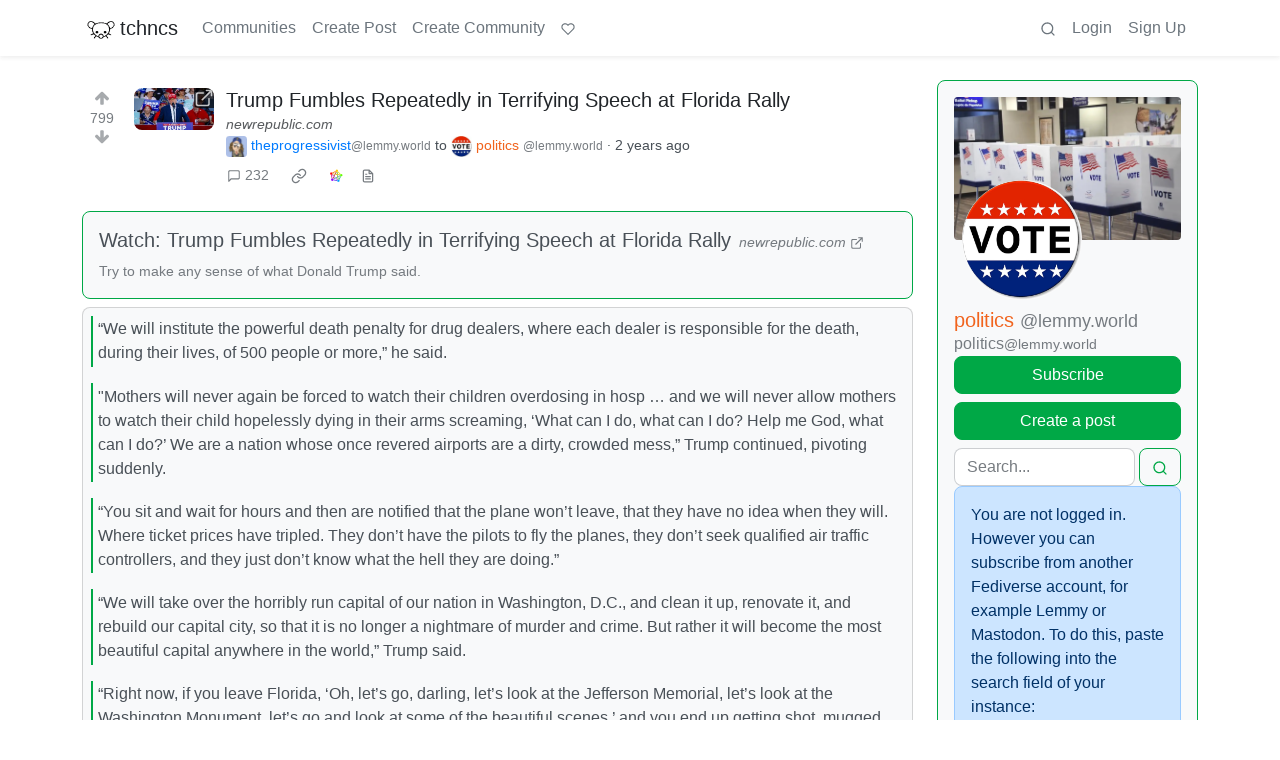

--- FILE ---
content_type: text/html; charset=utf-8
request_url: https://discuss.tchncs.de/post/18678612/11521632
body_size: 38353
content:

    <!DOCTYPE html>
    <html lang="en">
    <head>
    <script nonce="9562683edec8a29dc99cc819f69e14ae">
    window.isoData = {"path":"\u002Fpost\u002F18678612\u002F11521632","site_res":{"site_view":{"site":{"id":1,"name":"tchncs","sidebar":"\u003E We've got plenty of space. Have a seat and enjoy your stay!\n\n### Rules\n1. Be nice to each other\n2. Do not publish advertisements\n3. Do not publish conspiracy myths\n4. Do not publish content illegal in Germany and\u002For France, such as holocaust denial or Nazi symbolism\n5. Do not publish content promoting the ideology of National Socialism\n6. Do not publish content that is hateful towards specific individuals or groups, or intended to cause or incite harm\n7. For a very very detailed CoC, use the one of social.tchncs.de as reference: https:\u002F\u002Fsocial.tchncs.de\u002Fabout\u002Fmore\n\n### Support\nSay hi to the Lemmy community\n* [!lemmy_support](https:\u002F\u002Fdiscuss.tchncs.de\u002Fc\u002Flemmy_support@lemmy.ml)\n* [Lemmy on Matrix](https:\u002F\u002Fmatrix.to\u002F#\u002F#lemmy-space:matrix.org)\n* [Lemmy on Mastodon](https:\u002F\u002Fmastodon.social\u002F@LemmyDev)\n* [Lemmyverse community browser](https:\u002F\u002Flemmyverse.net\u002Fcommunities)\n\n### tchncs\nExplore more tchncs: [tchncs.de](\u002F\u002Ftchncs.de)  \n* [tchncs on Matrix](https:\u002F\u002Fmatrix.to\u002F#\u002F#tchncs:tchncs.de)\n* Lemmy community: [!tchncs](https:\u002F\u002Fdiscuss.tchncs.de\u002Fc\u002Ftchncs)\n* [Your admin on Mastodon](https:\u002F\u002Fsocial.tchncs.de\u002F@milan)\n\n### Funding\nJust like Lemmy itself, this services survival depends on your donation. To donate to Lemmy, click the heart above. To support your cozy instance, click:  \n🚀 [Donate to this instance](\u002F\u002Ftchncs.de\u002Fdonate)\n\n****","published":"2023-06-01T18:58:17.355483Z","updated":"2025-11-21T20:10:34.385412Z","icon":"https:\u002F\u002Fdiscuss.tchncs.de\u002Fpictrs\u002Fimage\u002F2254acd7-9ce1-4b07-b334-15631f2847e2.png","banner":"https:\u002F\u002Fdiscuss.tchncs.de\u002Fpictrs\u002Fimage\u002F7285a9e0-5492-4461-8188-6778d7d594c7.jpeg","description":"Enjoy your favorite Lemmy communities at tchncs! This instance is general purpose but it tends to attract techy people. It is hosted in Germany.","actor_id":"https:\u002F\u002Fdiscuss.tchncs.de\u002F","last_refreshed_at":"2023-06-01T19:50:37.385303Z","inbox_url":"https:\u002F\u002Fdiscuss.tchncs.de\u002Finbox","public_key":"-----BEGIN PUBLIC KEY-----\nMIIBIjANBgkqhkiG9w0BAQEFAAOCAQ8AMIIBCgKCAQEAs837waUjPmBz74itS4IM\nJYhE26tpjmYh1\u002FXRvBbfGSYPgkn+f+kd\u002FoaDJwvBjFfwAGg\u002F+oWjNeENH5l+3K2z\nJqJkKXzI8yi9z79+4bY5Zyrox6QDp67LSxZpOu+Z1zQDZqHjVoPjF\u002FiaI6jpuHzz\nqdbGqfZ6MSMbEMnegqQMEfR3313XaQ+bLk7osf3xHu4OSIl8RKqXJY8lT+1ARTS6\n3MnYKwGzpYvLKvBxqVAShDI8OGvF9nNPIWBGb6ocJkSIbVO9g+FnN1sUBYlgbzLs\nonNVHkU3jiyvoY+myamvRywZ1vAFs5JYWpetsYG5jLHl2BTJMGV+maNiAj9J7NGT\nSwIDAQAB\n-----END PUBLIC KEY-----\n","instance_id":1},"local_site":{"id":1,"site_id":1,"site_setup":true,"enable_downvotes":true,"enable_nsfw":true,"community_creation_admin_only":false,"require_email_verification":true,"application_question":"🤖 Hey, awesome to meet you! To **help us verify that you are human**, please tell us why you want to create an account on this site in max 2 sentences – don't worry, no need to overthink it, this is just a suggested topic. If you can't give a proper join reason, that's also fine, as long as you write something \"natural\". Your admins timezone is CE(S)T (Europe\u002FBerlin). ","private_instance":false,"default_theme":"browser","default_post_listing_type":"All","legal_information":"# Legal info &amp; privacy notes\n\nThere currently are no instance specific informations. As the global ones are valid for this service. Please refer to those infos accordingly.  \n\n[Legal info (imprint)](https:\u002F\u002Ftchncs.de\u002Fimpressum) – [Privacy notes](https:\u002F\u002Ftchncs.de\u002Fprivacy)","hide_modlog_mod_names":true,"application_email_admins":true,"actor_name_max_length":20,"federation_enabled":true,"captcha_enabled":false,"captcha_difficulty":"medium","published":"2023-06-01T18:58:17.427279Z","updated":"2025-11-21T20:10:34.408635Z","registration_mode":"RequireApplication","reports_email_admins":true,"federation_signed_fetch":false,"default_post_listing_mode":"List","default_sort_type":"Active"},"local_site_rate_limit":{"local_site_id":1,"message":999,"message_per_second":60,"post":999,"post_per_second":600,"register":999,"register_per_second":3600,"image":999,"image_per_second":3600,"comment":999,"comment_per_second":600,"search":999,"search_per_second":600,"published":"2023-06-01T18:58:17.429697Z","import_user_settings":1,"import_user_settings_per_second":86400},"counts":{"site_id":1,"users":7400,"posts":24254,"comments":246435,"communities":315,"users_active_day":299,"users_active_week":578,"users_active_month":804,"users_active_half_year":1197}},"admins":[{"person":{"id":2,"name":"milan","display_name":"Milan","avatar":"https:\u002F\u002Fdiscuss.tchncs.de\u002Fpictrs\u002Fimage\u002F5bea8d5d-fa3b-4f84-a2ed-9f8e390b5478.jpeg","banned":false,"published":"2023-06-01T19:49:12.233431Z","actor_id":"https:\u002F\u002Fdiscuss.tchncs.de\u002Fu\u002Fmilan","bio":"Your friendly tchncs.de admin","local":true,"banner":"https:\u002F\u002Fdiscuss.tchncs.de\u002Fpictrs\u002Fimage\u002Fcfcc25a3-72dd-434a-af5a-0f9babd6dc3b.jpeg","deleted":false,"matrix_user_id":"@Milan:tchncs.de","bot_account":false,"instance_id":1},"counts":{"person_id":2,"post_count":42,"comment_count":254},"is_admin":true},{"person":{"id":7135,"name":"erAck","avatar":"https:\u002F\u002Fdiscuss.tchncs.de\u002Fpictrs\u002Fimage\u002F32294720-051e-4c22-b60a-0242033c964c.jpeg","banned":false,"published":"2023-06-05T13:12:43.864060Z","actor_id":"https:\u002F\u002Fdiscuss.tchncs.de\u002Fu\u002FerAck","bio":"openpgp4fpr:2265D7F3A7B095CC3918630B6A6CD5B765632D3A","local":true,"deleted":false,"matrix_user_id":"@erack:tchncs.de","bot_account":false,"instance_id":1},"counts":{"person_id":7135,"post_count":66,"comment_count":118},"is_admin":true}],"version":"0.19.15","all_languages":[{"id":0,"code":"und","name":"Undetermined"},{"id":1,"code":"aa","name":"Afaraf"},{"id":2,"code":"ab","name":"аҧсуа бызшәа"},{"id":3,"code":"ae","name":"avesta"},{"id":4,"code":"af","name":"Afrikaans"},{"id":5,"code":"ak","name":"Akan"},{"id":6,"code":"am","name":"አማርኛ"},{"id":7,"code":"an","name":"aragonés"},{"id":8,"code":"ar","name":"اَلْعَرَبِيَّةُ"},{"id":9,"code":"as","name":"অসমীয়া"},{"id":10,"code":"av","name":"авар мацӀ"},{"id":11,"code":"ay","name":"aymar aru"},{"id":12,"code":"az","name":"azərbaycan dili"},{"id":13,"code":"ba","name":"башҡорт теле"},{"id":14,"code":"be","name":"беларуская мова"},{"id":15,"code":"bg","name":"български език"},{"id":16,"code":"bi","name":"Bislama"},{"id":17,"code":"bm","name":"bamanankan"},{"id":18,"code":"bn","name":"বাংলা"},{"id":19,"code":"bo","name":"བོད་ཡིག"},{"id":20,"code":"br","name":"brezhoneg"},{"id":21,"code":"bs","name":"bosanski jezik"},{"id":22,"code":"ca","name":"Català"},{"id":23,"code":"ce","name":"нохчийн мотт"},{"id":24,"code":"ch","name":"Chamoru"},{"id":25,"code":"co","name":"corsu"},{"id":26,"code":"cr","name":"ᓀᐦᐃᔭᐍᐏᐣ"},{"id":27,"code":"cs","name":"čeština"},{"id":28,"code":"cu","name":"ѩзыкъ словѣньскъ"},{"id":29,"code":"cv","name":"чӑваш чӗлхи"},{"id":30,"code":"cy","name":"Cymraeg"},{"id":31,"code":"da","name":"dansk"},{"id":32,"code":"de","name":"Deutsch"},{"id":33,"code":"dv","name":"ދިވެހި"},{"id":34,"code":"dz","name":"རྫོང་ཁ"},{"id":35,"code":"ee","name":"Eʋegbe"},{"id":36,"code":"el","name":"Ελληνικά"},{"id":37,"code":"en","name":"English"},{"id":38,"code":"eo","name":"Esperanto"},{"id":39,"code":"es","name":"Español"},{"id":40,"code":"et","name":"eesti"},{"id":41,"code":"eu","name":"euskara"},{"id":42,"code":"fa","name":"فارسی"},{"id":43,"code":"ff","name":"Fulfulde"},{"id":44,"code":"fi","name":"suomi"},{"id":45,"code":"fj","name":"vosa Vakaviti"},{"id":46,"code":"fo","name":"føroyskt"},{"id":47,"code":"fr","name":"Français"},{"id":48,"code":"fy","name":"Frysk"},{"id":49,"code":"ga","name":"Gaeilge"},{"id":50,"code":"gd","name":"Gàidhlig"},{"id":51,"code":"gl","name":"galego"},{"id":52,"code":"gn","name":"Avañe'ẽ"},{"id":53,"code":"gu","name":"ગુજરાતી"},{"id":54,"code":"gv","name":"Gaelg"},{"id":55,"code":"ha","name":"هَوُسَ"},{"id":56,"code":"he","name":"עברית"},{"id":57,"code":"hi","name":"हिन्दी"},{"id":58,"code":"ho","name":"Hiri Motu"},{"id":59,"code":"hr","name":"Hrvatski"},{"id":60,"code":"ht","name":"Kreyòl ayisyen"},{"id":61,"code":"hu","name":"magyar"},{"id":62,"code":"hy","name":"Հայերեն"},{"id":63,"code":"hz","name":"Otjiherero"},{"id":64,"code":"ia","name":"Interlingua"},{"id":65,"code":"id","name":"Bahasa Indonesia"},{"id":66,"code":"ie","name":"Interlingue"},{"id":67,"code":"ig","name":"Asụsụ Igbo"},{"id":68,"code":"ii","name":"ꆈꌠ꒿ Nuosuhxop"},{"id":69,"code":"ik","name":"Iñupiaq"},{"id":70,"code":"io","name":"Ido"},{"id":71,"code":"is","name":"Íslenska"},{"id":72,"code":"it","name":"Italiano"},{"id":73,"code":"iu","name":"ᐃᓄᒃᑎᑐᑦ"},{"id":74,"code":"ja","name":"日本語"},{"id":75,"code":"jv","name":"basa Jawa"},{"id":76,"code":"ka","name":"ქართული"},{"id":77,"code":"kg","name":"Kikongo"},{"id":78,"code":"ki","name":"Gĩkũyũ"},{"id":79,"code":"kj","name":"Kuanyama"},{"id":80,"code":"kk","name":"қазақ тілі"},{"id":81,"code":"kl","name":"kalaallisut"},{"id":82,"code":"km","name":"ខេមរភាសា"},{"id":83,"code":"kn","name":"ಕನ್ನಡ"},{"id":84,"code":"ko","name":"한국어"},{"id":85,"code":"kr","name":"Kanuri"},{"id":86,"code":"ks","name":"कश्मीरी"},{"id":87,"code":"ku","name":"Kurdî"},{"id":88,"code":"kv","name":"коми кыв"},{"id":89,"code":"kw","name":"Kernewek"},{"id":90,"code":"ky","name":"Кыргызча"},{"id":91,"code":"la","name":"latine"},{"id":92,"code":"lb","name":"Lëtzebuergesch"},{"id":93,"code":"lg","name":"Luganda"},{"id":94,"code":"li","name":"Limburgs"},{"id":95,"code":"ln","name":"Lingála"},{"id":96,"code":"lo","name":"ພາສາລາວ"},{"id":97,"code":"lt","name":"lietuvių kalba"},{"id":98,"code":"lu","name":"Kiluba"},{"id":99,"code":"lv","name":"latviešu valoda"},{"id":100,"code":"mg","name":"fiteny malagasy"},{"id":101,"code":"mh","name":"Kajin M̧ajeļ"},{"id":102,"code":"mi","name":"te reo Māori"},{"id":103,"code":"mk","name":"македонски јазик"},{"id":104,"code":"ml","name":"മലയാളം"},{"id":105,"code":"mn","name":"Монгол хэл"},{"id":106,"code":"mr","name":"मराठी"},{"id":107,"code":"ms","name":"Bahasa Melayu"},{"id":108,"code":"mt","name":"Malti"},{"id":109,"code":"my","name":"ဗမာစာ"},{"id":110,"code":"na","name":"Dorerin Naoero"},{"id":111,"code":"nb","name":"Norsk bokmål"},{"id":112,"code":"nd","name":"isiNdebele"},{"id":113,"code":"ne","name":"नेपाली"},{"id":114,"code":"ng","name":"Owambo"},{"id":115,"code":"nl","name":"Nederlands"},{"id":116,"code":"nn","name":"Norsk nynorsk"},{"id":117,"code":"no","name":"Norsk"},{"id":118,"code":"nr","name":"isiNdebele"},{"id":119,"code":"nv","name":"Diné bizaad"},{"id":120,"code":"ny","name":"chiCheŵa"},{"id":121,"code":"oc","name":"occitan"},{"id":122,"code":"oj","name":"ᐊᓂᔑᓈᐯᒧᐎᓐ"},{"id":123,"code":"om","name":"Afaan Oromoo"},{"id":124,"code":"or","name":"ଓଡ଼ିଆ"},{"id":125,"code":"os","name":"ирон æвзаг"},{"id":126,"code":"pa","name":"ਪੰਜਾਬੀ"},{"id":127,"code":"pi","name":"पाऴि"},{"id":128,"code":"pl","name":"Polski"},{"id":129,"code":"ps","name":"پښتو"},{"id":130,"code":"pt","name":"Português"},{"id":131,"code":"qu","name":"Runa Simi"},{"id":132,"code":"rm","name":"rumantsch grischun"},{"id":133,"code":"rn","name":"Ikirundi"},{"id":134,"code":"ro","name":"Română"},{"id":135,"code":"ru","name":"Русский"},{"id":136,"code":"rw","name":"Ikinyarwanda"},{"id":137,"code":"sa","name":"संस्कृतम्"},{"id":138,"code":"sc","name":"sardu"},{"id":139,"code":"sd","name":"सिन्धी"},{"id":140,"code":"se","name":"Davvisámegiella"},{"id":141,"code":"sg","name":"yângâ tî sängö"},{"id":142,"code":"si","name":"සිංහල"},{"id":143,"code":"sk","name":"slovenčina"},{"id":144,"code":"sl","name":"slovenščina"},{"id":145,"code":"sm","name":"gagana fa'a Samoa"},{"id":146,"code":"sn","name":"chiShona"},{"id":147,"code":"so","name":"Soomaaliga"},{"id":148,"code":"sq","name":"Shqip"},{"id":149,"code":"sr","name":"српски језик"},{"id":150,"code":"ss","name":"SiSwati"},{"id":151,"code":"st","name":"Sesotho"},{"id":152,"code":"su","name":"Basa Sunda"},{"id":153,"code":"sv","name":"Svenska"},{"id":154,"code":"sw","name":"Kiswahili"},{"id":155,"code":"ta","name":"தமிழ்"},{"id":156,"code":"te","name":"తెలుగు"},{"id":157,"code":"tg","name":"тоҷикӣ"},{"id":158,"code":"th","name":"ไทย"},{"id":159,"code":"ti","name":"ትግርኛ"},{"id":160,"code":"tk","name":"Türkmençe"},{"id":161,"code":"tl","name":"Wikang Tagalog"},{"id":162,"code":"tn","name":"Setswana"},{"id":163,"code":"to","name":"faka Tonga"},{"id":164,"code":"tr","name":"Türkçe"},{"id":165,"code":"ts","name":"Xitsonga"},{"id":166,"code":"tt","name":"татар теле"},{"id":167,"code":"tw","name":"Twi"},{"id":168,"code":"ty","name":"Reo Tahiti"},{"id":169,"code":"ug","name":"ئۇيغۇرچە‎"},{"id":170,"code":"uk","name":"Українська"},{"id":171,"code":"ur","name":"اردو"},{"id":172,"code":"uz","name":"Ўзбек"},{"id":173,"code":"ve","name":"Tshivenḓa"},{"id":174,"code":"vi","name":"Tiếng Việt"},{"id":175,"code":"vo","name":"Volapük"},{"id":176,"code":"wa","name":"walon"},{"id":177,"code":"wo","name":"Wollof"},{"id":178,"code":"xh","name":"isiXhosa"},{"id":179,"code":"yi","name":"ייִדיש"},{"id":180,"code":"yo","name":"Yorùbá"},{"id":181,"code":"za","name":"Saɯ cueŋƅ"},{"id":182,"code":"zh","name":"中文"},{"id":183,"code":"zu","name":"isiZulu"}],"discussion_languages":[0,1,2,3,4,5,6,7,8,9,10,11,12,13,14,15,16,17,18,19,20,21,22,23,24,25,26,27,28,29,30,31,32,33,34,35,36,37,38,39,40,41,42,43,44,45,46,47,48,49,50,51,52,53,54,55,56,57,58,59,60,61,62,63,64,65,66,67,68,69,70,71,72,73,74,75,76,77,78,79,80,81,82,83,84,85,86,87,88,89,90,91,92,93,94,95,96,97,98,99,100,101,102,103,104,105,106,107,108,109,110,111,112,113,114,115,116,117,118,119,120,121,122,123,124,125,126,127,128,129,130,131,132,133,134,135,136,137,138,139,140,141,142,143,144,145,146,147,148,149,150,151,152,153,154,155,156,157,158,159,160,161,162,163,164,165,166,167,168,169,170,171,172,173,174,175,176,177,178,179,180,181,182,183],"taglines":[],"custom_emojis":[],"blocked_urls":[]},"routeData":{"postRes":{"data":{"post_view":{"post":{"id":18678612,"name":"Trump Fumbles Repeatedly in Terrifying Speech at Florida Rally","url":"https:\u002F\u002Fnewrepublic.com\u002Fpost\u002F183641\u002Fwatch-trump-fumbles-terrifying-speech-florida-rally","body":"\u003E“We will institute the powerful death penalty for drug dealers, where each dealer is responsible for the death, during their lives, of 500 people or more,” he said.\n\n\u003E\"Mothers will never again be forced to watch their children overdosing in hosp … and we will never allow mothers to watch their child hopelessly dying in their arms screaming, ‘What can I do, what can I do? Help me God, what can I do?’ We are a nation whose once revered airports are a dirty, crowded mess,” Trump continued, pivoting suddenly.\n\n\u003E“You sit and wait for hours and then are notified that the plane won’t leave, that they have no idea when they will. Where ticket prices have tripled. They don’t have the pilots to fly the planes, they don’t seek qualified air traffic controllers, and they just don’t know what the hell they are doing.”\n\n\u003E“We will take over the horribly run capital of our nation in Washington, D.C., and clean it up, renovate it, and rebuild our capital city, so that it is no longer a nightmare of murder and crime. But rather it will become the most beautiful capital anywhere in the world,” Trump said.\n\n\u003E“Right now, if you leave Florida, ‘Oh, let’s go, darling, let’s look at the Jefferson Memorial, let’s look at the Washington Monument, let’s go and look at some of the beautiful scenes,’ and you end up getting shot, mugged, raped,” he warned, promising that he’d run the city “tough and smart.”\n \nWatch Here: \n\nhttps:\u002F\u002Fx.com\u002Fatrupar\u002Fstatus\u002F1810853096609694084\n\nhttps:\u002F\u002Fx.com\u002Fatrupar\u002Fstatus\u002F1810842300961956147","creator_id":6977632,"community_id":3918,"removed":false,"locked":false,"published":"2024-07-10T17:44:14.435312Z","updated":"2024-07-10T17:44:25.231414Z","deleted":false,"nsfw":false,"embed_title":"Watch: Trump Fumbles Repeatedly in Terrifying Speech at Florida Rally","embed_description":"Try to make any sense of what Donald Trump said.","thumbnail_url":"https:\u002F\u002Fdiscuss.tchncs.de\u002Fpictrs\u002Fimage\u002F3123c1a3-36f1-4bfa-9e63-2896946e51d0.jpeg","ap_id":"https:\u002F\u002Flemmy.world\u002Fpost\u002F17423540","local":false,"language_id":0,"featured_community":false,"featured_local":false,"url_content_type":"text\u002Fhtml; charset=utf-8"},"creator":{"id":6977632,"name":"Theprogressivist","display_name":"theprogressivist ","avatar":"https:\u002F\u002Flemmy.world\u002Fpictrs\u002Fimage\u002F0ae91a92-41da-4b28-b1cb-811469625047.jpeg","banned":false,"published":"2024-01-10T20:17:17.746466Z","actor_id":"https:\u002F\u002Flemmy.world\u002Fu\u002FTheprogressivist","bio":".","local":false,"banner":"https:\u002F\u002Flemmy.world\u002Fpictrs\u002Fimage\u002Fd9353d0f-a043-4f4b-996b-715f3341a062.jpeg","deleted":false,"bot_account":false,"instance_id":1192},"community":{"id":3918,"name":"politics","title":"politics ","description":"Welcome to the discussion of US Politics!\n\n**Rules:**\n1. *Post only links to articles, Title must fairly describe link contents. If your title differs from the site’s, it should only be to add context or be more descriptive. **Do not post entire articles in the body or in the comments**.*\n\nLinks must be to the original source, not an aggregator like Google Amp, MSN, or Yahoo.\n\nExample:\n\n![](https:\u002F\u002Flemmy.world\u002Fpictrs\u002Fimage\u002F385ab229-f899-467b-ac3b-24f9cc1d5d07.jpeg)\n\n2. *Articles must be relevant to politics. Links must be to quality and original content. Articles should be worth reading. Clickbait, stub articles, and rehosted or stolen content are not allowed. [Check your source for Reliability and Bias here](https:\u002F\u002Fadfontesmedia.com\u002Finteractive-media-bias-chart\u002F).*\n3. *Be civil, No violations of [TOS](https:\u002F\u002Fmastodon.world\u002Fabout).*\nIt’s OK to say the subject of an article is behaving like a (pejorative, pejorative). It’s NOT OK to say another USER is (pejorative). Strong language is fine, just not directed at other members. Engage in good-faith and with respect! **This includes accusing another user of being a bot or paid actor.** Trolling is uncivil and is grounds for removal and\u002For a community ban.\n4. *No memes, trolling, or low-effort comments.*\nReposts, misinformation, off-topic, trolling, or offensive. Similarly, if you see posts along these lines, do not engage. Report them, block them, and live a happier life than they do. We see too many slapfights that boil down to \"Mom! He's bugging me!\" and \"I'm not touching you!\" Going forward, slapfights will result in removed comments and temp bans to cool off.\n5. *Vote based on comment quality, not agreement. This community aims to foster discussion; please reward people for putting effort into articulating their viewpoint, even if you disagree with it.*\n6. *No hate speech, slurs, celebrating death, advocating violence, or abusive language. This will result in a ban. Usernames containing racist, or inappropriate slurs will be banned without warning*\n\nWe ask that the users report any comment or post that violate the rules, to use critical thinking when reading, posting or commenting. Users that post off-topic spam, advocate violence, have multiple comments or posts removed, weaponize reports or violate the code of conduct will be banned.\n\nAll posts and comments will be reviewed on a case-by-case basis. This means that some content that violates the rules may be allowed, while other content that does not violate the rules may be removed. The moderators retain the right to remove any content and ban users.\n\n*That's all the rules!*\n\n**Civic Links**\n\n•   [Register To Vote](https:\u002F\u002Fwww.rockthevote.org\u002F)\n\n•   [Citizenship Resource Center](https:\u002F\u002Fwww.uscis.gov\u002Fcitizenship)\n\n•  [Congressional Awards Program](http:\u002F\u002Fwww.congressionalaward.org\u002Fcongress\u002F)\n\n•  [Federal Government Agencies](http:\u002F\u002Fwww.firstgov.gov\u002FAgencies\u002FFederal\u002FAll_Agencies\u002Findex.shtml)\n\n•  [Library of Congress Legislative Resources](https:\u002F\u002Fwww.loc.gov\u002Fresearch-centers\u002Flaw-library-of-congress\u002Fresearcher-resources\u002F)\n\n•  [The White House](http:\u002F\u002Fwww.whitehouse.gov\u002F)\n\n•  [U.S. House of Representatives](http:\u002F\u002Fwww.house.gov\u002F)\n\n•  [U.S. Senate](http:\u002F\u002Fwww.senate.gov\u002F)\n\n**Partnered Communities:**\n\n•   [News](https:\u002F\u002Flemmy.world\u002Fc\u002Fnews)\n\n•   [World News](https:\u002F\u002Flemmy.world\u002Fc\u002Fworld)\n\n•   [Business News](https:\u002F\u002Flemmy.world\u002Fc\u002Fbusiness)\n\n•   [Political Discussion](https:\u002F\u002Flemmy.world\u002Fc\u002Fpoliticaldiscussion)\n\n•   [Ask Politics](https:\u002F\u002Flemmy.world\u002Fc\u002Faskpolitics)\n\n•   [Military News](https:\u002F\u002Flemmy.world\u002Fc\u002Fmilitary)\n\n•   [Global Politics](https:\u002F\u002Flemmy.world\u002Fc\u002Fglobalpolitics)\n\n•   [Moderate Politics](https:\u002F\u002Flemmy.world\u002Fc\u002Fmoderate_politics)\n\n•   [Progressive Politics](https:\u002F\u002Flemmy.world\u002Fc\u002Fprogressivepolitics)\n\n•   [UK Politics](https:\u002F\u002Ffeddit.uk\u002Fc\u002Fuk_politics)\n\n•   [Canadian Politics](https:\u002F\u002Flemmy.world\u002Fc\u002Fcanadapolitics@lemmy.ca)\n\n•   [Australian Politics](https:\u002F\u002Flemmy.world\u002Fc\u002Faustralianpolitics@aussie.zone)\n\n•   [New Zealand Politics](https:\u002F\u002Flemmy.world\u002Fc\u002Fpolitics@lemmy.nz)","removed":false,"published":"2023-06-09T19:15:12.764950Z","updated":"2024-10-26T19:27:23.653977Z","deleted":false,"nsfw":false,"actor_id":"https:\u002F\u002Flemmy.world\u002Fc\u002Fpolitics","local":false,"icon":"https:\u002F\u002Flemmy.world\u002Fpictrs\u002Fimage\u002Fdb7182d9-181a-45e1-b0aa-6768f144911a.jpeg","banner":"https:\u002F\u002Flemmy.world\u002Fpictrs\u002Fimage\u002F0adb1ca3-ddea-48c6-8ef6-4c1839456054.jpeg","hidden":false,"posting_restricted_to_mods":false,"instance_id":1192,"visibility":"Public"},"creator_banned_from_community":false,"banned_from_community":false,"creator_is_moderator":false,"creator_is_admin":false,"counts":{"post_id":18678612,"comments":232,"score":799,"upvotes":821,"downvotes":22,"published":"2024-07-10T17:44:14.435312Z","newest_comment_time":"2024-07-14T07:36:23.190236Z"},"subscribed":"NotSubscribed","saved":false,"read":false,"hidden":false,"creator_blocked":false,"unread_comments":232},"community_view":{"community":{"id":3918,"name":"politics","title":"politics ","description":"Welcome to the discussion of US Politics!\n\n**Rules:**\n1. *Post only links to articles, Title must fairly describe link contents. If your title differs from the site’s, it should only be to add context or be more descriptive. **Do not post entire articles in the body or in the comments**.*\n\nLinks must be to the original source, not an aggregator like Google Amp, MSN, or Yahoo.\n\nExample:\n\n![](https:\u002F\u002Flemmy.world\u002Fpictrs\u002Fimage\u002F385ab229-f899-467b-ac3b-24f9cc1d5d07.jpeg)\n\n2. *Articles must be relevant to politics. Links must be to quality and original content. Articles should be worth reading. Clickbait, stub articles, and rehosted or stolen content are not allowed. [Check your source for Reliability and Bias here](https:\u002F\u002Fadfontesmedia.com\u002Finteractive-media-bias-chart\u002F).*\n3. *Be civil, No violations of [TOS](https:\u002F\u002Fmastodon.world\u002Fabout).*\nIt’s OK to say the subject of an article is behaving like a (pejorative, pejorative). It’s NOT OK to say another USER is (pejorative). Strong language is fine, just not directed at other members. Engage in good-faith and with respect! **This includes accusing another user of being a bot or paid actor.** Trolling is uncivil and is grounds for removal and\u002For a community ban.\n4. *No memes, trolling, or low-effort comments.*\nReposts, misinformation, off-topic, trolling, or offensive. Similarly, if you see posts along these lines, do not engage. Report them, block them, and live a happier life than they do. We see too many slapfights that boil down to \"Mom! He's bugging me!\" and \"I'm not touching you!\" Going forward, slapfights will result in removed comments and temp bans to cool off.\n5. *Vote based on comment quality, not agreement. This community aims to foster discussion; please reward people for putting effort into articulating their viewpoint, even if you disagree with it.*\n6. *No hate speech, slurs, celebrating death, advocating violence, or abusive language. This will result in a ban. Usernames containing racist, or inappropriate slurs will be banned without warning*\n\nWe ask that the users report any comment or post that violate the rules, to use critical thinking when reading, posting or commenting. Users that post off-topic spam, advocate violence, have multiple comments or posts removed, weaponize reports or violate the code of conduct will be banned.\n\nAll posts and comments will be reviewed on a case-by-case basis. This means that some content that violates the rules may be allowed, while other content that does not violate the rules may be removed. The moderators retain the right to remove any content and ban users.\n\n*That's all the rules!*\n\n**Civic Links**\n\n•   [Register To Vote](https:\u002F\u002Fwww.rockthevote.org\u002F)\n\n•   [Citizenship Resource Center](https:\u002F\u002Fwww.uscis.gov\u002Fcitizenship)\n\n•  [Congressional Awards Program](http:\u002F\u002Fwww.congressionalaward.org\u002Fcongress\u002F)\n\n•  [Federal Government Agencies](http:\u002F\u002Fwww.firstgov.gov\u002FAgencies\u002FFederal\u002FAll_Agencies\u002Findex.shtml)\n\n•  [Library of Congress Legislative Resources](https:\u002F\u002Fwww.loc.gov\u002Fresearch-centers\u002Flaw-library-of-congress\u002Fresearcher-resources\u002F)\n\n•  [The White House](http:\u002F\u002Fwww.whitehouse.gov\u002F)\n\n•  [U.S. House of Representatives](http:\u002F\u002Fwww.house.gov\u002F)\n\n•  [U.S. Senate](http:\u002F\u002Fwww.senate.gov\u002F)\n\n**Partnered Communities:**\n\n•   [News](https:\u002F\u002Flemmy.world\u002Fc\u002Fnews)\n\n•   [World News](https:\u002F\u002Flemmy.world\u002Fc\u002Fworld)\n\n•   [Business News](https:\u002F\u002Flemmy.world\u002Fc\u002Fbusiness)\n\n•   [Political Discussion](https:\u002F\u002Flemmy.world\u002Fc\u002Fpoliticaldiscussion)\n\n•   [Ask Politics](https:\u002F\u002Flemmy.world\u002Fc\u002Faskpolitics)\n\n•   [Military News](https:\u002F\u002Flemmy.world\u002Fc\u002Fmilitary)\n\n•   [Global Politics](https:\u002F\u002Flemmy.world\u002Fc\u002Fglobalpolitics)\n\n•   [Moderate Politics](https:\u002F\u002Flemmy.world\u002Fc\u002Fmoderate_politics)\n\n•   [Progressive Politics](https:\u002F\u002Flemmy.world\u002Fc\u002Fprogressivepolitics)\n\n•   [UK Politics](https:\u002F\u002Ffeddit.uk\u002Fc\u002Fuk_politics)\n\n•   [Canadian Politics](https:\u002F\u002Flemmy.world\u002Fc\u002Fcanadapolitics@lemmy.ca)\n\n•   [Australian Politics](https:\u002F\u002Flemmy.world\u002Fc\u002Faustralianpolitics@aussie.zone)\n\n•   [New Zealand Politics](https:\u002F\u002Flemmy.world\u002Fc\u002Fpolitics@lemmy.nz)","removed":false,"published":"2023-06-09T19:15:12.764950Z","updated":"2024-10-26T19:27:23.653977Z","deleted":false,"nsfw":false,"actor_id":"https:\u002F\u002Flemmy.world\u002Fc\u002Fpolitics","local":false,"icon":"https:\u002F\u002Flemmy.world\u002Fpictrs\u002Fimage\u002Fdb7182d9-181a-45e1-b0aa-6768f144911a.jpeg","banner":"https:\u002F\u002Flemmy.world\u002Fpictrs\u002Fimage\u002F0adb1ca3-ddea-48c6-8ef6-4c1839456054.jpeg","hidden":false,"posting_restricted_to_mods":false,"instance_id":1192,"visibility":"Public"},"subscribed":"NotSubscribed","blocked":false,"counts":{"community_id":3918,"subscribers":27311,"posts":28929,"comments":759968,"published":"2023-06-09T19:15:12.764950Z","users_active_day":2688,"users_active_week":6541,"users_active_month":10747,"users_active_half_year":21316,"subscribers_local":182},"banned_from_community":false},"moderators":[{"community":{"id":3918,"name":"politics","title":"politics ","description":"Welcome to the discussion of US Politics!\n\n**Rules:**\n1. *Post only links to articles, Title must fairly describe link contents. If your title differs from the site’s, it should only be to add context or be more descriptive. **Do not post entire articles in the body or in the comments**.*\n\nLinks must be to the original source, not an aggregator like Google Amp, MSN, or Yahoo.\n\nExample:\n\n![](https:\u002F\u002Flemmy.world\u002Fpictrs\u002Fimage\u002F385ab229-f899-467b-ac3b-24f9cc1d5d07.jpeg)\n\n2. *Articles must be relevant to politics. Links must be to quality and original content. Articles should be worth reading. Clickbait, stub articles, and rehosted or stolen content are not allowed. [Check your source for Reliability and Bias here](https:\u002F\u002Fadfontesmedia.com\u002Finteractive-media-bias-chart\u002F).*\n3. *Be civil, No violations of [TOS](https:\u002F\u002Fmastodon.world\u002Fabout).*\nIt’s OK to say the subject of an article is behaving like a (pejorative, pejorative). It’s NOT OK to say another USER is (pejorative). Strong language is fine, just not directed at other members. Engage in good-faith and with respect! **This includes accusing another user of being a bot or paid actor.** Trolling is uncivil and is grounds for removal and\u002For a community ban.\n4. *No memes, trolling, or low-effort comments.*\nReposts, misinformation, off-topic, trolling, or offensive. Similarly, if you see posts along these lines, do not engage. Report them, block them, and live a happier life than they do. We see too many slapfights that boil down to \"Mom! He's bugging me!\" and \"I'm not touching you!\" Going forward, slapfights will result in removed comments and temp bans to cool off.\n5. *Vote based on comment quality, not agreement. This community aims to foster discussion; please reward people for putting effort into articulating their viewpoint, even if you disagree with it.*\n6. *No hate speech, slurs, celebrating death, advocating violence, or abusive language. This will result in a ban. Usernames containing racist, or inappropriate slurs will be banned without warning*\n\nWe ask that the users report any comment or post that violate the rules, to use critical thinking when reading, posting or commenting. Users that post off-topic spam, advocate violence, have multiple comments or posts removed, weaponize reports or violate the code of conduct will be banned.\n\nAll posts and comments will be reviewed on a case-by-case basis. This means that some content that violates the rules may be allowed, while other content that does not violate the rules may be removed. The moderators retain the right to remove any content and ban users.\n\n*That's all the rules!*\n\n**Civic Links**\n\n•   [Register To Vote](https:\u002F\u002Fwww.rockthevote.org\u002F)\n\n•   [Citizenship Resource Center](https:\u002F\u002Fwww.uscis.gov\u002Fcitizenship)\n\n•  [Congressional Awards Program](http:\u002F\u002Fwww.congressionalaward.org\u002Fcongress\u002F)\n\n•  [Federal Government Agencies](http:\u002F\u002Fwww.firstgov.gov\u002FAgencies\u002FFederal\u002FAll_Agencies\u002Findex.shtml)\n\n•  [Library of Congress Legislative Resources](https:\u002F\u002Fwww.loc.gov\u002Fresearch-centers\u002Flaw-library-of-congress\u002Fresearcher-resources\u002F)\n\n•  [The White House](http:\u002F\u002Fwww.whitehouse.gov\u002F)\n\n•  [U.S. House of Representatives](http:\u002F\u002Fwww.house.gov\u002F)\n\n•  [U.S. Senate](http:\u002F\u002Fwww.senate.gov\u002F)\n\n**Partnered Communities:**\n\n•   [News](https:\u002F\u002Flemmy.world\u002Fc\u002Fnews)\n\n•   [World News](https:\u002F\u002Flemmy.world\u002Fc\u002Fworld)\n\n•   [Business News](https:\u002F\u002Flemmy.world\u002Fc\u002Fbusiness)\n\n•   [Political Discussion](https:\u002F\u002Flemmy.world\u002Fc\u002Fpoliticaldiscussion)\n\n•   [Ask Politics](https:\u002F\u002Flemmy.world\u002Fc\u002Faskpolitics)\n\n•   [Military News](https:\u002F\u002Flemmy.world\u002Fc\u002Fmilitary)\n\n•   [Global Politics](https:\u002F\u002Flemmy.world\u002Fc\u002Fglobalpolitics)\n\n•   [Moderate Politics](https:\u002F\u002Flemmy.world\u002Fc\u002Fmoderate_politics)\n\n•   [Progressive Politics](https:\u002F\u002Flemmy.world\u002Fc\u002Fprogressivepolitics)\n\n•   [UK Politics](https:\u002F\u002Ffeddit.uk\u002Fc\u002Fuk_politics)\n\n•   [Canadian Politics](https:\u002F\u002Flemmy.world\u002Fc\u002Fcanadapolitics@lemmy.ca)\n\n•   [Australian Politics](https:\u002F\u002Flemmy.world\u002Fc\u002Faustralianpolitics@aussie.zone)\n\n•   [New Zealand Politics](https:\u002F\u002Flemmy.world\u002Fc\u002Fpolitics@lemmy.nz)","removed":false,"published":"2023-06-09T19:15:12.764950Z","updated":"2024-10-26T19:27:23.653977Z","deleted":false,"nsfw":false,"actor_id":"https:\u002F\u002Flemmy.world\u002Fc\u002Fpolitics","local":false,"icon":"https:\u002F\u002Flemmy.world\u002Fpictrs\u002Fimage\u002Fdb7182d9-181a-45e1-b0aa-6768f144911a.jpeg","banner":"https:\u002F\u002Flemmy.world\u002Fpictrs\u002Fimage\u002F0adb1ca3-ddea-48c6-8ef6-4c1839456054.jpeg","hidden":false,"posting_restricted_to_mods":false,"instance_id":1192,"visibility":"Public"},"moderator":{"id":139679,"name":"outrageousmatter","display_name":"outrageousmatter","avatar":"https:\u002F\u002Flemmy.world\u002Fpictrs\u002Fimage\u002F0ed5c3b3-42e0-4e2b-b18b-14b8244db4cb.png","banned":false,"published":"2023-06-09T19:07:01.177985Z","actor_id":"https:\u002F\u002Flemmy.world\u002Fu\u002Foutrageousmatter","local":false,"deleted":false,"bot_account":false,"instance_id":1192}},{"community":{"id":3918,"name":"politics","title":"politics ","description":"Welcome to the discussion of US Politics!\n\n**Rules:**\n1. *Post only links to articles, Title must fairly describe link contents. If your title differs from the site’s, it should only be to add context or be more descriptive. **Do not post entire articles in the body or in the comments**.*\n\nLinks must be to the original source, not an aggregator like Google Amp, MSN, or Yahoo.\n\nExample:\n\n![](https:\u002F\u002Flemmy.world\u002Fpictrs\u002Fimage\u002F385ab229-f899-467b-ac3b-24f9cc1d5d07.jpeg)\n\n2. *Articles must be relevant to politics. Links must be to quality and original content. Articles should be worth reading. Clickbait, stub articles, and rehosted or stolen content are not allowed. [Check your source for Reliability and Bias here](https:\u002F\u002Fadfontesmedia.com\u002Finteractive-media-bias-chart\u002F).*\n3. *Be civil, No violations of [TOS](https:\u002F\u002Fmastodon.world\u002Fabout).*\nIt’s OK to say the subject of an article is behaving like a (pejorative, pejorative). It’s NOT OK to say another USER is (pejorative). Strong language is fine, just not directed at other members. Engage in good-faith and with respect! **This includes accusing another user of being a bot or paid actor.** Trolling is uncivil and is grounds for removal and\u002For a community ban.\n4. *No memes, trolling, or low-effort comments.*\nReposts, misinformation, off-topic, trolling, or offensive. Similarly, if you see posts along these lines, do not engage. Report them, block them, and live a happier life than they do. We see too many slapfights that boil down to \"Mom! He's bugging me!\" and \"I'm not touching you!\" Going forward, slapfights will result in removed comments and temp bans to cool off.\n5. *Vote based on comment quality, not agreement. This community aims to foster discussion; please reward people for putting effort into articulating their viewpoint, even if you disagree with it.*\n6. *No hate speech, slurs, celebrating death, advocating violence, or abusive language. This will result in a ban. Usernames containing racist, or inappropriate slurs will be banned without warning*\n\nWe ask that the users report any comment or post that violate the rules, to use critical thinking when reading, posting or commenting. Users that post off-topic spam, advocate violence, have multiple comments or posts removed, weaponize reports or violate the code of conduct will be banned.\n\nAll posts and comments will be reviewed on a case-by-case basis. This means that some content that violates the rules may be allowed, while other content that does not violate the rules may be removed. The moderators retain the right to remove any content and ban users.\n\n*That's all the rules!*\n\n**Civic Links**\n\n•   [Register To Vote](https:\u002F\u002Fwww.rockthevote.org\u002F)\n\n•   [Citizenship Resource Center](https:\u002F\u002Fwww.uscis.gov\u002Fcitizenship)\n\n•  [Congressional Awards Program](http:\u002F\u002Fwww.congressionalaward.org\u002Fcongress\u002F)\n\n•  [Federal Government Agencies](http:\u002F\u002Fwww.firstgov.gov\u002FAgencies\u002FFederal\u002FAll_Agencies\u002Findex.shtml)\n\n•  [Library of Congress Legislative Resources](https:\u002F\u002Fwww.loc.gov\u002Fresearch-centers\u002Flaw-library-of-congress\u002Fresearcher-resources\u002F)\n\n•  [The White House](http:\u002F\u002Fwww.whitehouse.gov\u002F)\n\n•  [U.S. House of Representatives](http:\u002F\u002Fwww.house.gov\u002F)\n\n•  [U.S. Senate](http:\u002F\u002Fwww.senate.gov\u002F)\n\n**Partnered Communities:**\n\n•   [News](https:\u002F\u002Flemmy.world\u002Fc\u002Fnews)\n\n•   [World News](https:\u002F\u002Flemmy.world\u002Fc\u002Fworld)\n\n•   [Business News](https:\u002F\u002Flemmy.world\u002Fc\u002Fbusiness)\n\n•   [Political Discussion](https:\u002F\u002Flemmy.world\u002Fc\u002Fpoliticaldiscussion)\n\n•   [Ask Politics](https:\u002F\u002Flemmy.world\u002Fc\u002Faskpolitics)\n\n•   [Military News](https:\u002F\u002Flemmy.world\u002Fc\u002Fmilitary)\n\n•   [Global Politics](https:\u002F\u002Flemmy.world\u002Fc\u002Fglobalpolitics)\n\n•   [Moderate Politics](https:\u002F\u002Flemmy.world\u002Fc\u002Fmoderate_politics)\n\n•   [Progressive Politics](https:\u002F\u002Flemmy.world\u002Fc\u002Fprogressivepolitics)\n\n•   [UK Politics](https:\u002F\u002Ffeddit.uk\u002Fc\u002Fuk_politics)\n\n•   [Canadian Politics](https:\u002F\u002Flemmy.world\u002Fc\u002Fcanadapolitics@lemmy.ca)\n\n•   [Australian Politics](https:\u002F\u002Flemmy.world\u002Fc\u002Faustralianpolitics@aussie.zone)\n\n•   [New Zealand Politics](https:\u002F\u002Flemmy.world\u002Fc\u002Fpolitics@lemmy.nz)","removed":false,"published":"2023-06-09T19:15:12.764950Z","updated":"2024-10-26T19:27:23.653977Z","deleted":false,"nsfw":false,"actor_id":"https:\u002F\u002Flemmy.world\u002Fc\u002Fpolitics","local":false,"icon":"https:\u002F\u002Flemmy.world\u002Fpictrs\u002Fimage\u002Fdb7182d9-181a-45e1-b0aa-6768f144911a.jpeg","banner":"https:\u002F\u002Flemmy.world\u002Fpictrs\u002Fimage\u002F0adb1ca3-ddea-48c6-8ef6-4c1839456054.jpeg","hidden":false,"posting_restricted_to_mods":false,"instance_id":1192,"visibility":"Public"},"moderator":{"id":794213,"name":"aidan","banned":false,"published":"2023-06-30T00:47:20.020357Z","actor_id":"https:\u002F\u002Flemmy.world\u002Fu\u002Faidan","local":false,"deleted":false,"bot_account":false,"instance_id":1192}},{"community":{"id":3918,"name":"politics","title":"politics ","description":"Welcome to the discussion of US Politics!\n\n**Rules:**\n1. *Post only links to articles, Title must fairly describe link contents. If your title differs from the site’s, it should only be to add context or be more descriptive. **Do not post entire articles in the body or in the comments**.*\n\nLinks must be to the original source, not an aggregator like Google Amp, MSN, or Yahoo.\n\nExample:\n\n![](https:\u002F\u002Flemmy.world\u002Fpictrs\u002Fimage\u002F385ab229-f899-467b-ac3b-24f9cc1d5d07.jpeg)\n\n2. *Articles must be relevant to politics. Links must be to quality and original content. Articles should be worth reading. Clickbait, stub articles, and rehosted or stolen content are not allowed. [Check your source for Reliability and Bias here](https:\u002F\u002Fadfontesmedia.com\u002Finteractive-media-bias-chart\u002F).*\n3. *Be civil, No violations of [TOS](https:\u002F\u002Fmastodon.world\u002Fabout).*\nIt’s OK to say the subject of an article is behaving like a (pejorative, pejorative). It’s NOT OK to say another USER is (pejorative). Strong language is fine, just not directed at other members. Engage in good-faith and with respect! **This includes accusing another user of being a bot or paid actor.** Trolling is uncivil and is grounds for removal and\u002For a community ban.\n4. *No memes, trolling, or low-effort comments.*\nReposts, misinformation, off-topic, trolling, or offensive. Similarly, if you see posts along these lines, do not engage. Report them, block them, and live a happier life than they do. We see too many slapfights that boil down to \"Mom! He's bugging me!\" and \"I'm not touching you!\" Going forward, slapfights will result in removed comments and temp bans to cool off.\n5. *Vote based on comment quality, not agreement. This community aims to foster discussion; please reward people for putting effort into articulating their viewpoint, even if you disagree with it.*\n6. *No hate speech, slurs, celebrating death, advocating violence, or abusive language. This will result in a ban. Usernames containing racist, or inappropriate slurs will be banned without warning*\n\nWe ask that the users report any comment or post that violate the rules, to use critical thinking when reading, posting or commenting. Users that post off-topic spam, advocate violence, have multiple comments or posts removed, weaponize reports or violate the code of conduct will be banned.\n\nAll posts and comments will be reviewed on a case-by-case basis. This means that some content that violates the rules may be allowed, while other content that does not violate the rules may be removed. The moderators retain the right to remove any content and ban users.\n\n*That's all the rules!*\n\n**Civic Links**\n\n•   [Register To Vote](https:\u002F\u002Fwww.rockthevote.org\u002F)\n\n•   [Citizenship Resource Center](https:\u002F\u002Fwww.uscis.gov\u002Fcitizenship)\n\n•  [Congressional Awards Program](http:\u002F\u002Fwww.congressionalaward.org\u002Fcongress\u002F)\n\n•  [Federal Government Agencies](http:\u002F\u002Fwww.firstgov.gov\u002FAgencies\u002FFederal\u002FAll_Agencies\u002Findex.shtml)\n\n•  [Library of Congress Legislative Resources](https:\u002F\u002Fwww.loc.gov\u002Fresearch-centers\u002Flaw-library-of-congress\u002Fresearcher-resources\u002F)\n\n•  [The White House](http:\u002F\u002Fwww.whitehouse.gov\u002F)\n\n•  [U.S. House of Representatives](http:\u002F\u002Fwww.house.gov\u002F)\n\n•  [U.S. Senate](http:\u002F\u002Fwww.senate.gov\u002F)\n\n**Partnered Communities:**\n\n•   [News](https:\u002F\u002Flemmy.world\u002Fc\u002Fnews)\n\n•   [World News](https:\u002F\u002Flemmy.world\u002Fc\u002Fworld)\n\n•   [Business News](https:\u002F\u002Flemmy.world\u002Fc\u002Fbusiness)\n\n•   [Political Discussion](https:\u002F\u002Flemmy.world\u002Fc\u002Fpoliticaldiscussion)\n\n•   [Ask Politics](https:\u002F\u002Flemmy.world\u002Fc\u002Faskpolitics)\n\n•   [Military News](https:\u002F\u002Flemmy.world\u002Fc\u002Fmilitary)\n\n•   [Global Politics](https:\u002F\u002Flemmy.world\u002Fc\u002Fglobalpolitics)\n\n•   [Moderate Politics](https:\u002F\u002Flemmy.world\u002Fc\u002Fmoderate_politics)\n\n•   [Progressive Politics](https:\u002F\u002Flemmy.world\u002Fc\u002Fprogressivepolitics)\n\n•   [UK Politics](https:\u002F\u002Ffeddit.uk\u002Fc\u002Fuk_politics)\n\n•   [Canadian Politics](https:\u002F\u002Flemmy.world\u002Fc\u002Fcanadapolitics@lemmy.ca)\n\n•   [Australian Politics](https:\u002F\u002Flemmy.world\u002Fc\u002Faustralianpolitics@aussie.zone)\n\n•   [New Zealand Politics](https:\u002F\u002Flemmy.world\u002Fc\u002Fpolitics@lemmy.nz)","removed":false,"published":"2023-06-09T19:15:12.764950Z","updated":"2024-10-26T19:27:23.653977Z","deleted":false,"nsfw":false,"actor_id":"https:\u002F\u002Flemmy.world\u002Fc\u002Fpolitics","local":false,"icon":"https:\u002F\u002Flemmy.world\u002Fpictrs\u002Fimage\u002Fdb7182d9-181a-45e1-b0aa-6768f144911a.jpeg","banner":"https:\u002F\u002Flemmy.world\u002Fpictrs\u002Fimage\u002F0adb1ca3-ddea-48c6-8ef6-4c1839456054.jpeg","hidden":false,"posting_restricted_to_mods":false,"instance_id":1192,"visibility":"Public"},"moderator":{"id":1636840,"name":"jordanlund","avatar":"https:\u002F\u002Flemmy.world\u002Fpictrs\u002Fimage\u002Fd226335c-69fb-475b-aaef-8b00227c2e85.jpeg","banned":false,"published":"2023-07-30T15:57:00.120301Z","actor_id":"https:\u002F\u002Flemmy.world\u002Fu\u002Fjordanlund","bio":"![](https:\u002F\u002Flemmy.world\u002Fpictrs\u002Fimage\u002Fa24051d4-ba5b-4705-b8a8-050e6c858351.png)\n![](https:\u002F\u002Flemmy.world\u002Fpictrs\u002Fimage\u002F0ca05f51-8550-4cc9-806e-a0ecfe80e1ca.png)","local":false,"banner":"https:\u002F\u002Flemmy.world\u002Fpictrs\u002Fimage\u002Fcab0f238-0486-42bb-ab20-ae1f19af9c57.png","deleted":false,"bot_account":false,"instance_id":1192}},{"community":{"id":3918,"name":"politics","title":"politics ","description":"Welcome to the discussion of US Politics!\n\n**Rules:**\n1. *Post only links to articles, Title must fairly describe link contents. If your title differs from the site’s, it should only be to add context or be more descriptive. **Do not post entire articles in the body or in the comments**.*\n\nLinks must be to the original source, not an aggregator like Google Amp, MSN, or Yahoo.\n\nExample:\n\n![](https:\u002F\u002Flemmy.world\u002Fpictrs\u002Fimage\u002F385ab229-f899-467b-ac3b-24f9cc1d5d07.jpeg)\n\n2. *Articles must be relevant to politics. Links must be to quality and original content. Articles should be worth reading. Clickbait, stub articles, and rehosted or stolen content are not allowed. [Check your source for Reliability and Bias here](https:\u002F\u002Fadfontesmedia.com\u002Finteractive-media-bias-chart\u002F).*\n3. *Be civil, No violations of [TOS](https:\u002F\u002Fmastodon.world\u002Fabout).*\nIt’s OK to say the subject of an article is behaving like a (pejorative, pejorative). It’s NOT OK to say another USER is (pejorative). Strong language is fine, just not directed at other members. Engage in good-faith and with respect! **This includes accusing another user of being a bot or paid actor.** Trolling is uncivil and is grounds for removal and\u002For a community ban.\n4. *No memes, trolling, or low-effort comments.*\nReposts, misinformation, off-topic, trolling, or offensive. Similarly, if you see posts along these lines, do not engage. Report them, block them, and live a happier life than they do. We see too many slapfights that boil down to \"Mom! He's bugging me!\" and \"I'm not touching you!\" Going forward, slapfights will result in removed comments and temp bans to cool off.\n5. *Vote based on comment quality, not agreement. This community aims to foster discussion; please reward people for putting effort into articulating their viewpoint, even if you disagree with it.*\n6. *No hate speech, slurs, celebrating death, advocating violence, or abusive language. This will result in a ban. Usernames containing racist, or inappropriate slurs will be banned without warning*\n\nWe ask that the users report any comment or post that violate the rules, to use critical thinking when reading, posting or commenting. Users that post off-topic spam, advocate violence, have multiple comments or posts removed, weaponize reports or violate the code of conduct will be banned.\n\nAll posts and comments will be reviewed on a case-by-case basis. This means that some content that violates the rules may be allowed, while other content that does not violate the rules may be removed. The moderators retain the right to remove any content and ban users.\n\n*That's all the rules!*\n\n**Civic Links**\n\n•   [Register To Vote](https:\u002F\u002Fwww.rockthevote.org\u002F)\n\n•   [Citizenship Resource Center](https:\u002F\u002Fwww.uscis.gov\u002Fcitizenship)\n\n•  [Congressional Awards Program](http:\u002F\u002Fwww.congressionalaward.org\u002Fcongress\u002F)\n\n•  [Federal Government Agencies](http:\u002F\u002Fwww.firstgov.gov\u002FAgencies\u002FFederal\u002FAll_Agencies\u002Findex.shtml)\n\n•  [Library of Congress Legislative Resources](https:\u002F\u002Fwww.loc.gov\u002Fresearch-centers\u002Flaw-library-of-congress\u002Fresearcher-resources\u002F)\n\n•  [The White House](http:\u002F\u002Fwww.whitehouse.gov\u002F)\n\n•  [U.S. House of Representatives](http:\u002F\u002Fwww.house.gov\u002F)\n\n•  [U.S. Senate](http:\u002F\u002Fwww.senate.gov\u002F)\n\n**Partnered Communities:**\n\n•   [News](https:\u002F\u002Flemmy.world\u002Fc\u002Fnews)\n\n•   [World News](https:\u002F\u002Flemmy.world\u002Fc\u002Fworld)\n\n•   [Business News](https:\u002F\u002Flemmy.world\u002Fc\u002Fbusiness)\n\n•   [Political Discussion](https:\u002F\u002Flemmy.world\u002Fc\u002Fpoliticaldiscussion)\n\n•   [Ask Politics](https:\u002F\u002Flemmy.world\u002Fc\u002Faskpolitics)\n\n•   [Military News](https:\u002F\u002Flemmy.world\u002Fc\u002Fmilitary)\n\n•   [Global Politics](https:\u002F\u002Flemmy.world\u002Fc\u002Fglobalpolitics)\n\n•   [Moderate Politics](https:\u002F\u002Flemmy.world\u002Fc\u002Fmoderate_politics)\n\n•   [Progressive Politics](https:\u002F\u002Flemmy.world\u002Fc\u002Fprogressivepolitics)\n\n•   [UK Politics](https:\u002F\u002Ffeddit.uk\u002Fc\u002Fuk_politics)\n\n•   [Canadian Politics](https:\u002F\u002Flemmy.world\u002Fc\u002Fcanadapolitics@lemmy.ca)\n\n•   [Australian Politics](https:\u002F\u002Flemmy.world\u002Fc\u002Faustralianpolitics@aussie.zone)\n\n•   [New Zealand Politics](https:\u002F\u002Flemmy.world\u002Fc\u002Fpolitics@lemmy.nz)","removed":false,"published":"2023-06-09T19:15:12.764950Z","updated":"2024-10-26T19:27:23.653977Z","deleted":false,"nsfw":false,"actor_id":"https:\u002F\u002Flemmy.world\u002Fc\u002Fpolitics","local":false,"icon":"https:\u002F\u002Flemmy.world\u002Fpictrs\u002Fimage\u002Fdb7182d9-181a-45e1-b0aa-6768f144911a.jpeg","banner":"https:\u002F\u002Flemmy.world\u002Fpictrs\u002Fimage\u002F0adb1ca3-ddea-48c6-8ef6-4c1839456054.jpeg","hidden":false,"posting_restricted_to_mods":false,"instance_id":1192,"visibility":"Public"},"moderator":{"id":1114553,"name":"little_cow","display_name":"🌱 🐄🌱 ","avatar":"https:\u002F\u002Flemmy.world\u002Fpictrs\u002Fimage\u002F3197f223-d159-4a9b-939f-fb4f18f33dc1.png","banned":false,"published":"2023-07-16T00:16:13.886034Z","actor_id":"https:\u002F\u002Flemmy.world\u002Fu\u002Flittle_cow","bio":"A little cow in a big world!\n\n† she\u002Fher ","local":false,"banner":"https:\u002F\u002Flemmy.world\u002Fpictrs\u002Fimage\u002F4784e9bf-0833-4273-bad2-612f7cecaaa9.jpeg","deleted":false,"bot_account":false,"instance_id":1192}},{"community":{"id":3918,"name":"politics","title":"politics ","description":"Welcome to the discussion of US Politics!\n\n**Rules:**\n1. *Post only links to articles, Title must fairly describe link contents. If your title differs from the site’s, it should only be to add context or be more descriptive. **Do not post entire articles in the body or in the comments**.*\n\nLinks must be to the original source, not an aggregator like Google Amp, MSN, or Yahoo.\n\nExample:\n\n![](https:\u002F\u002Flemmy.world\u002Fpictrs\u002Fimage\u002F385ab229-f899-467b-ac3b-24f9cc1d5d07.jpeg)\n\n2. *Articles must be relevant to politics. Links must be to quality and original content. Articles should be worth reading. Clickbait, stub articles, and rehosted or stolen content are not allowed. [Check your source for Reliability and Bias here](https:\u002F\u002Fadfontesmedia.com\u002Finteractive-media-bias-chart\u002F).*\n3. *Be civil, No violations of [TOS](https:\u002F\u002Fmastodon.world\u002Fabout).*\nIt’s OK to say the subject of an article is behaving like a (pejorative, pejorative). It’s NOT OK to say another USER is (pejorative). Strong language is fine, just not directed at other members. Engage in good-faith and with respect! **This includes accusing another user of being a bot or paid actor.** Trolling is uncivil and is grounds for removal and\u002For a community ban.\n4. *No memes, trolling, or low-effort comments.*\nReposts, misinformation, off-topic, trolling, or offensive. Similarly, if you see posts along these lines, do not engage. Report them, block them, and live a happier life than they do. We see too many slapfights that boil down to \"Mom! He's bugging me!\" and \"I'm not touching you!\" Going forward, slapfights will result in removed comments and temp bans to cool off.\n5. *Vote based on comment quality, not agreement. This community aims to foster discussion; please reward people for putting effort into articulating their viewpoint, even if you disagree with it.*\n6. *No hate speech, slurs, celebrating death, advocating violence, or abusive language. This will result in a ban. Usernames containing racist, or inappropriate slurs will be banned without warning*\n\nWe ask that the users report any comment or post that violate the rules, to use critical thinking when reading, posting or commenting. Users that post off-topic spam, advocate violence, have multiple comments or posts removed, weaponize reports or violate the code of conduct will be banned.\n\nAll posts and comments will be reviewed on a case-by-case basis. This means that some content that violates the rules may be allowed, while other content that does not violate the rules may be removed. The moderators retain the right to remove any content and ban users.\n\n*That's all the rules!*\n\n**Civic Links**\n\n•   [Register To Vote](https:\u002F\u002Fwww.rockthevote.org\u002F)\n\n•   [Citizenship Resource Center](https:\u002F\u002Fwww.uscis.gov\u002Fcitizenship)\n\n•  [Congressional Awards Program](http:\u002F\u002Fwww.congressionalaward.org\u002Fcongress\u002F)\n\n•  [Federal Government Agencies](http:\u002F\u002Fwww.firstgov.gov\u002FAgencies\u002FFederal\u002FAll_Agencies\u002Findex.shtml)\n\n•  [Library of Congress Legislative Resources](https:\u002F\u002Fwww.loc.gov\u002Fresearch-centers\u002Flaw-library-of-congress\u002Fresearcher-resources\u002F)\n\n•  [The White House](http:\u002F\u002Fwww.whitehouse.gov\u002F)\n\n•  [U.S. House of Representatives](http:\u002F\u002Fwww.house.gov\u002F)\n\n•  [U.S. Senate](http:\u002F\u002Fwww.senate.gov\u002F)\n\n**Partnered Communities:**\n\n•   [News](https:\u002F\u002Flemmy.world\u002Fc\u002Fnews)\n\n•   [World News](https:\u002F\u002Flemmy.world\u002Fc\u002Fworld)\n\n•   [Business News](https:\u002F\u002Flemmy.world\u002Fc\u002Fbusiness)\n\n•   [Political Discussion](https:\u002F\u002Flemmy.world\u002Fc\u002Fpoliticaldiscussion)\n\n•   [Ask Politics](https:\u002F\u002Flemmy.world\u002Fc\u002Faskpolitics)\n\n•   [Military News](https:\u002F\u002Flemmy.world\u002Fc\u002Fmilitary)\n\n•   [Global Politics](https:\u002F\u002Flemmy.world\u002Fc\u002Fglobalpolitics)\n\n•   [Moderate Politics](https:\u002F\u002Flemmy.world\u002Fc\u002Fmoderate_politics)\n\n•   [Progressive Politics](https:\u002F\u002Flemmy.world\u002Fc\u002Fprogressivepolitics)\n\n•   [UK Politics](https:\u002F\u002Ffeddit.uk\u002Fc\u002Fuk_politics)\n\n•   [Canadian Politics](https:\u002F\u002Flemmy.world\u002Fc\u002Fcanadapolitics@lemmy.ca)\n\n•   [Australian Politics](https:\u002F\u002Flemmy.world\u002Fc\u002Faustralianpolitics@aussie.zone)\n\n•   [New Zealand Politics](https:\u002F\u002Flemmy.world\u002Fc\u002Fpolitics@lemmy.nz)","removed":false,"published":"2023-06-09T19:15:12.764950Z","updated":"2024-10-26T19:27:23.653977Z","deleted":false,"nsfw":false,"actor_id":"https:\u002F\u002Flemmy.world\u002Fc\u002Fpolitics","local":false,"icon":"https:\u002F\u002Flemmy.world\u002Fpictrs\u002Fimage\u002Fdb7182d9-181a-45e1-b0aa-6768f144911a.jpeg","banner":"https:\u002F\u002Flemmy.world\u002Fpictrs\u002Fimage\u002F0adb1ca3-ddea-48c6-8ef6-4c1839456054.jpeg","hidden":false,"posting_restricted_to_mods":false,"instance_id":1192,"visibility":"Public"},"moderator":{"id":17469925,"name":"Theonetheycall1845","banned":false,"published":"2025-01-27T23:20:44.139916Z","actor_id":"https:\u002F\u002Flemmy.world\u002Fu\u002FTheonetheycall1845","local":false,"deleted":false,"bot_account":false,"instance_id":1192}},{"community":{"id":3918,"name":"politics","title":"politics ","description":"Welcome to the discussion of US Politics!\n\n**Rules:**\n1. *Post only links to articles, Title must fairly describe link contents. If your title differs from the site’s, it should only be to add context or be more descriptive. **Do not post entire articles in the body or in the comments**.*\n\nLinks must be to the original source, not an aggregator like Google Amp, MSN, or Yahoo.\n\nExample:\n\n![](https:\u002F\u002Flemmy.world\u002Fpictrs\u002Fimage\u002F385ab229-f899-467b-ac3b-24f9cc1d5d07.jpeg)\n\n2. *Articles must be relevant to politics. Links must be to quality and original content. Articles should be worth reading. Clickbait, stub articles, and rehosted or stolen content are not allowed. [Check your source for Reliability and Bias here](https:\u002F\u002Fadfontesmedia.com\u002Finteractive-media-bias-chart\u002F).*\n3. *Be civil, No violations of [TOS](https:\u002F\u002Fmastodon.world\u002Fabout).*\nIt’s OK to say the subject of an article is behaving like a (pejorative, pejorative). It’s NOT OK to say another USER is (pejorative). Strong language is fine, just not directed at other members. Engage in good-faith and with respect! **This includes accusing another user of being a bot or paid actor.** Trolling is uncivil and is grounds for removal and\u002For a community ban.\n4. *No memes, trolling, or low-effort comments.*\nReposts, misinformation, off-topic, trolling, or offensive. Similarly, if you see posts along these lines, do not engage. Report them, block them, and live a happier life than they do. We see too many slapfights that boil down to \"Mom! He's bugging me!\" and \"I'm not touching you!\" Going forward, slapfights will result in removed comments and temp bans to cool off.\n5. *Vote based on comment quality, not agreement. This community aims to foster discussion; please reward people for putting effort into articulating their viewpoint, even if you disagree with it.*\n6. *No hate speech, slurs, celebrating death, advocating violence, or abusive language. This will result in a ban. Usernames containing racist, or inappropriate slurs will be banned without warning*\n\nWe ask that the users report any comment or post that violate the rules, to use critical thinking when reading, posting or commenting. Users that post off-topic spam, advocate violence, have multiple comments or posts removed, weaponize reports or violate the code of conduct will be banned.\n\nAll posts and comments will be reviewed on a case-by-case basis. This means that some content that violates the rules may be allowed, while other content that does not violate the rules may be removed. The moderators retain the right to remove any content and ban users.\n\n*That's all the rules!*\n\n**Civic Links**\n\n•   [Register To Vote](https:\u002F\u002Fwww.rockthevote.org\u002F)\n\n•   [Citizenship Resource Center](https:\u002F\u002Fwww.uscis.gov\u002Fcitizenship)\n\n•  [Congressional Awards Program](http:\u002F\u002Fwww.congressionalaward.org\u002Fcongress\u002F)\n\n•  [Federal Government Agencies](http:\u002F\u002Fwww.firstgov.gov\u002FAgencies\u002FFederal\u002FAll_Agencies\u002Findex.shtml)\n\n•  [Library of Congress Legislative Resources](https:\u002F\u002Fwww.loc.gov\u002Fresearch-centers\u002Flaw-library-of-congress\u002Fresearcher-resources\u002F)\n\n•  [The White House](http:\u002F\u002Fwww.whitehouse.gov\u002F)\n\n•  [U.S. House of Representatives](http:\u002F\u002Fwww.house.gov\u002F)\n\n•  [U.S. Senate](http:\u002F\u002Fwww.senate.gov\u002F)\n\n**Partnered Communities:**\n\n•   [News](https:\u002F\u002Flemmy.world\u002Fc\u002Fnews)\n\n•   [World News](https:\u002F\u002Flemmy.world\u002Fc\u002Fworld)\n\n•   [Business News](https:\u002F\u002Flemmy.world\u002Fc\u002Fbusiness)\n\n•   [Political Discussion](https:\u002F\u002Flemmy.world\u002Fc\u002Fpoliticaldiscussion)\n\n•   [Ask Politics](https:\u002F\u002Flemmy.world\u002Fc\u002Faskpolitics)\n\n•   [Military News](https:\u002F\u002Flemmy.world\u002Fc\u002Fmilitary)\n\n•   [Global Politics](https:\u002F\u002Flemmy.world\u002Fc\u002Fglobalpolitics)\n\n•   [Moderate Politics](https:\u002F\u002Flemmy.world\u002Fc\u002Fmoderate_politics)\n\n•   [Progressive Politics](https:\u002F\u002Flemmy.world\u002Fc\u002Fprogressivepolitics)\n\n•   [UK Politics](https:\u002F\u002Ffeddit.uk\u002Fc\u002Fuk_politics)\n\n•   [Canadian Politics](https:\u002F\u002Flemmy.world\u002Fc\u002Fcanadapolitics@lemmy.ca)\n\n•   [Australian Politics](https:\u002F\u002Flemmy.world\u002Fc\u002Faustralianpolitics@aussie.zone)\n\n•   [New Zealand Politics](https:\u002F\u002Flemmy.world\u002Fc\u002Fpolitics@lemmy.nz)","removed":false,"published":"2023-06-09T19:15:12.764950Z","updated":"2024-10-26T19:27:23.653977Z","deleted":false,"nsfw":false,"actor_id":"https:\u002F\u002Flemmy.world\u002Fc\u002Fpolitics","local":false,"icon":"https:\u002F\u002Flemmy.world\u002Fpictrs\u002Fimage\u002Fdb7182d9-181a-45e1-b0aa-6768f144911a.jpeg","banner":"https:\u002F\u002Flemmy.world\u002Fpictrs\u002Fimage\u002F0adb1ca3-ddea-48c6-8ef6-4c1839456054.jpeg","hidden":false,"posting_restricted_to_mods":false,"instance_id":1192,"visibility":"Public"},"moderator":{"id":1319174,"name":"JuBe","banned":false,"published":"2023-07-21T14:57:10.616295Z","actor_id":"https:\u002F\u002Flemmy.world\u002Fu\u002FJuBe","local":false,"deleted":false,"bot_account":false,"instance_id":1192}},{"community":{"id":3918,"name":"politics","title":"politics ","description":"Welcome to the discussion of US Politics!\n\n**Rules:**\n1. *Post only links to articles, Title must fairly describe link contents. If your title differs from the site’s, it should only be to add context or be more descriptive. **Do not post entire articles in the body or in the comments**.*\n\nLinks must be to the original source, not an aggregator like Google Amp, MSN, or Yahoo.\n\nExample:\n\n![](https:\u002F\u002Flemmy.world\u002Fpictrs\u002Fimage\u002F385ab229-f899-467b-ac3b-24f9cc1d5d07.jpeg)\n\n2. *Articles must be relevant to politics. Links must be to quality and original content. Articles should be worth reading. Clickbait, stub articles, and rehosted or stolen content are not allowed. [Check your source for Reliability and Bias here](https:\u002F\u002Fadfontesmedia.com\u002Finteractive-media-bias-chart\u002F).*\n3. *Be civil, No violations of [TOS](https:\u002F\u002Fmastodon.world\u002Fabout).*\nIt’s OK to say the subject of an article is behaving like a (pejorative, pejorative). It’s NOT OK to say another USER is (pejorative). Strong language is fine, just not directed at other members. Engage in good-faith and with respect! **This includes accusing another user of being a bot or paid actor.** Trolling is uncivil and is grounds for removal and\u002For a community ban.\n4. *No memes, trolling, or low-effort comments.*\nReposts, misinformation, off-topic, trolling, or offensive. Similarly, if you see posts along these lines, do not engage. Report them, block them, and live a happier life than they do. We see too many slapfights that boil down to \"Mom! He's bugging me!\" and \"I'm not touching you!\" Going forward, slapfights will result in removed comments and temp bans to cool off.\n5. *Vote based on comment quality, not agreement. This community aims to foster discussion; please reward people for putting effort into articulating their viewpoint, even if you disagree with it.*\n6. *No hate speech, slurs, celebrating death, advocating violence, or abusive language. This will result in a ban. Usernames containing racist, or inappropriate slurs will be banned without warning*\n\nWe ask that the users report any comment or post that violate the rules, to use critical thinking when reading, posting or commenting. Users that post off-topic spam, advocate violence, have multiple comments or posts removed, weaponize reports or violate the code of conduct will be banned.\n\nAll posts and comments will be reviewed on a case-by-case basis. This means that some content that violates the rules may be allowed, while other content that does not violate the rules may be removed. The moderators retain the right to remove any content and ban users.\n\n*That's all the rules!*\n\n**Civic Links**\n\n•   [Register To Vote](https:\u002F\u002Fwww.rockthevote.org\u002F)\n\n•   [Citizenship Resource Center](https:\u002F\u002Fwww.uscis.gov\u002Fcitizenship)\n\n•  [Congressional Awards Program](http:\u002F\u002Fwww.congressionalaward.org\u002Fcongress\u002F)\n\n•  [Federal Government Agencies](http:\u002F\u002Fwww.firstgov.gov\u002FAgencies\u002FFederal\u002FAll_Agencies\u002Findex.shtml)\n\n•  [Library of Congress Legislative Resources](https:\u002F\u002Fwww.loc.gov\u002Fresearch-centers\u002Flaw-library-of-congress\u002Fresearcher-resources\u002F)\n\n•  [The White House](http:\u002F\u002Fwww.whitehouse.gov\u002F)\n\n•  [U.S. House of Representatives](http:\u002F\u002Fwww.house.gov\u002F)\n\n•  [U.S. Senate](http:\u002F\u002Fwww.senate.gov\u002F)\n\n**Partnered Communities:**\n\n•   [News](https:\u002F\u002Flemmy.world\u002Fc\u002Fnews)\n\n•   [World News](https:\u002F\u002Flemmy.world\u002Fc\u002Fworld)\n\n•   [Business News](https:\u002F\u002Flemmy.world\u002Fc\u002Fbusiness)\n\n•   [Political Discussion](https:\u002F\u002Flemmy.world\u002Fc\u002Fpoliticaldiscussion)\n\n•   [Ask Politics](https:\u002F\u002Flemmy.world\u002Fc\u002Faskpolitics)\n\n•   [Military News](https:\u002F\u002Flemmy.world\u002Fc\u002Fmilitary)\n\n•   [Global Politics](https:\u002F\u002Flemmy.world\u002Fc\u002Fglobalpolitics)\n\n•   [Moderate Politics](https:\u002F\u002Flemmy.world\u002Fc\u002Fmoderate_politics)\n\n•   [Progressive Politics](https:\u002F\u002Flemmy.world\u002Fc\u002Fprogressivepolitics)\n\n•   [UK Politics](https:\u002F\u002Ffeddit.uk\u002Fc\u002Fuk_politics)\n\n•   [Canadian Politics](https:\u002F\u002Flemmy.world\u002Fc\u002Fcanadapolitics@lemmy.ca)\n\n•   [Australian Politics](https:\u002F\u002Flemmy.world\u002Fc\u002Faustralianpolitics@aussie.zone)\n\n•   [New Zealand Politics](https:\u002F\u002Flemmy.world\u002Fc\u002Fpolitics@lemmy.nz)","removed":false,"published":"2023-06-09T19:15:12.764950Z","updated":"2024-10-26T19:27:23.653977Z","deleted":false,"nsfw":false,"actor_id":"https:\u002F\u002Flemmy.world\u002Fc\u002Fpolitics","local":false,"icon":"https:\u002F\u002Flemmy.world\u002Fpictrs\u002Fimage\u002Fdb7182d9-181a-45e1-b0aa-6768f144911a.jpeg","banner":"https:\u002F\u002Flemmy.world\u002Fpictrs\u002Fimage\u002F0adb1ca3-ddea-48c6-8ef6-4c1839456054.jpeg","hidden":false,"posting_restricted_to_mods":false,"instance_id":1192,"visibility":"Public"},"moderator":{"id":3942593,"name":"Lasherz12","display_name":"Lasherz","avatar":"https:\u002F\u002Flemmy.world\u002Fpictrs\u002Fimage\u002Fd75da873-708b-439d-98a9-88fa47b2d2c2.jpeg","banned":false,"published":"2023-09-29T16:45:00.986760Z","actor_id":"https:\u002F\u002Flemmy.world\u002Fu\u002FLasherz12","bio":"If full time Walmart employees need government assistance programs to afford food and pay their rent, is it not *Walmart* who is leaning on government assistance?","local":false,"deleted":false,"bot_account":false,"instance_id":1192}}],"cross_posts":[]},"state":"success"},"commentsRes":{"data":{"comments":[{"comment":{"id":11521632,"creator_id":9150546,"post_id":18678612,"content":"I appreciate the good faith response rather than FUD and dismissive memes.\n\nI agree with all of your concerns about the Biden administrations lack of communication and his age. However I disagree that any of those candidates are particularly exciting, they all have pretty much the same national and forgein policies Biden, they're just younger.\n\nAt this point being not Biden might be exciting enough for some people. Whoever the candidate is they'll still have the general DNC baggage turning of black voters. They'll have the same support for Israel turing of the anti-Israeli voters. Plus they'll have whatever individual baggage they have that most voters don't know about. \n\nAlso we have no idea how they'll perform in a national debate or how successful they'll be at campaigning. Running a presidential campaign is a completely different monster than a state race. \n\nI don't disagree that an alternative to Biden needs to be considered, but I don't see a clearly better candidate out there or a way to replace Biden that won't cause even more problems for the DNC.","removed":false,"published":"2024-07-11T14:09:20Z","deleted":false,"ap_id":"https:\u002F\u002Ffedia.io\u002Fm\u002Fpolitics@lemmy.world\u002Ft\u002F973369\u002F-\u002Fcomment\u002F6190580","local":false,"path":"0.11502807.11503167.11503518.11503747.11504059.11520345.11521632","distinguished":false,"language_id":0},"creator":{"id":9150546,"name":"bobburger","display_name":"bobburger","banned":false,"published":"2024-03-20T13:38:43Z","actor_id":"https:\u002F\u002Ffedia.io\u002Fu\u002Fbobburger","local":false,"deleted":false,"bot_account":false,"instance_id":1744},"post":{"id":18678612,"name":"Trump Fumbles Repeatedly in Terrifying Speech at Florida Rally","url":"https:\u002F\u002Fnewrepublic.com\u002Fpost\u002F183641\u002Fwatch-trump-fumbles-terrifying-speech-florida-rally","body":"\u003E“We will institute the powerful death penalty for drug dealers, where each dealer is responsible for the death, during their lives, of 500 people or more,” he said.\n\n\u003E\"Mothers will never again be forced to watch their children overdosing in hosp … and we will never allow mothers to watch their child hopelessly dying in their arms screaming, ‘What can I do, what can I do? Help me God, what can I do?’ We are a nation whose once revered airports are a dirty, crowded mess,” Trump continued, pivoting suddenly.\n\n\u003E“You sit and wait for hours and then are notified that the plane won’t leave, that they have no idea when they will. Where ticket prices have tripled. They don’t have the pilots to fly the planes, they don’t seek qualified air traffic controllers, and they just don’t know what the hell they are doing.”\n\n\u003E“We will take over the horribly run capital of our nation in Washington, D.C., and clean it up, renovate it, and rebuild our capital city, so that it is no longer a nightmare of murder and crime. But rather it will become the most beautiful capital anywhere in the world,” Trump said.\n\n\u003E“Right now, if you leave Florida, ‘Oh, let’s go, darling, let’s look at the Jefferson Memorial, let’s look at the Washington Monument, let’s go and look at some of the beautiful scenes,’ and you end up getting shot, mugged, raped,” he warned, promising that he’d run the city “tough and smart.”\n \nWatch Here: \n\nhttps:\u002F\u002Fx.com\u002Fatrupar\u002Fstatus\u002F1810853096609694084\n\nhttps:\u002F\u002Fx.com\u002Fatrupar\u002Fstatus\u002F1810842300961956147","creator_id":6977632,"community_id":3918,"removed":false,"locked":false,"published":"2024-07-10T17:44:14.435312Z","updated":"2024-07-10T17:44:25.231414Z","deleted":false,"nsfw":false,"embed_title":"Watch: Trump Fumbles Repeatedly in Terrifying Speech at Florida Rally","embed_description":"Try to make any sense of what Donald Trump said.","thumbnail_url":"https:\u002F\u002Fdiscuss.tchncs.de\u002Fpictrs\u002Fimage\u002F3123c1a3-36f1-4bfa-9e63-2896946e51d0.jpeg","ap_id":"https:\u002F\u002Flemmy.world\u002Fpost\u002F17423540","local":false,"language_id":0,"featured_community":false,"featured_local":false,"url_content_type":"text\u002Fhtml; charset=utf-8"},"community":{"id":3918,"name":"politics","title":"politics ","description":"Welcome to the discussion of US Politics!\n\n**Rules:**\n1. *Post only links to articles, Title must fairly describe link contents. If your title differs from the site’s, it should only be to add context or be more descriptive. **Do not post entire articles in the body or in the comments**.*\n\nLinks must be to the original source, not an aggregator like Google Amp, MSN, or Yahoo.\n\nExample:\n\n![](https:\u002F\u002Flemmy.world\u002Fpictrs\u002Fimage\u002F385ab229-f899-467b-ac3b-24f9cc1d5d07.jpeg)\n\n2. *Articles must be relevant to politics. Links must be to quality and original content. Articles should be worth reading. Clickbait, stub articles, and rehosted or stolen content are not allowed. [Check your source for Reliability and Bias here](https:\u002F\u002Fadfontesmedia.com\u002Finteractive-media-bias-chart\u002F).*\n3. *Be civil, No violations of [TOS](https:\u002F\u002Fmastodon.world\u002Fabout).*\nIt’s OK to say the subject of an article is behaving like a (pejorative, pejorative). It’s NOT OK to say another USER is (pejorative). Strong language is fine, just not directed at other members. Engage in good-faith and with respect! **This includes accusing another user of being a bot or paid actor.** Trolling is uncivil and is grounds for removal and\u002For a community ban.\n4. *No memes, trolling, or low-effort comments.*\nReposts, misinformation, off-topic, trolling, or offensive. Similarly, if you see posts along these lines, do not engage. Report them, block them, and live a happier life than they do. We see too many slapfights that boil down to \"Mom! He's bugging me!\" and \"I'm not touching you!\" Going forward, slapfights will result in removed comments and temp bans to cool off.\n5. *Vote based on comment quality, not agreement. This community aims to foster discussion; please reward people for putting effort into articulating their viewpoint, even if you disagree with it.*\n6. *No hate speech, slurs, celebrating death, advocating violence, or abusive language. This will result in a ban. Usernames containing racist, or inappropriate slurs will be banned without warning*\n\nWe ask that the users report any comment or post that violate the rules, to use critical thinking when reading, posting or commenting. Users that post off-topic spam, advocate violence, have multiple comments or posts removed, weaponize reports or violate the code of conduct will be banned.\n\nAll posts and comments will be reviewed on a case-by-case basis. This means that some content that violates the rules may be allowed, while other content that does not violate the rules may be removed. The moderators retain the right to remove any content and ban users.\n\n*That's all the rules!*\n\n**Civic Links**\n\n•   [Register To Vote](https:\u002F\u002Fwww.rockthevote.org\u002F)\n\n•   [Citizenship Resource Center](https:\u002F\u002Fwww.uscis.gov\u002Fcitizenship)\n\n•  [Congressional Awards Program](http:\u002F\u002Fwww.congressionalaward.org\u002Fcongress\u002F)\n\n•  [Federal Government Agencies](http:\u002F\u002Fwww.firstgov.gov\u002FAgencies\u002FFederal\u002FAll_Agencies\u002Findex.shtml)\n\n•  [Library of Congress Legislative Resources](https:\u002F\u002Fwww.loc.gov\u002Fresearch-centers\u002Flaw-library-of-congress\u002Fresearcher-resources\u002F)\n\n•  [The White House](http:\u002F\u002Fwww.whitehouse.gov\u002F)\n\n•  [U.S. House of Representatives](http:\u002F\u002Fwww.house.gov\u002F)\n\n•  [U.S. Senate](http:\u002F\u002Fwww.senate.gov\u002F)\n\n**Partnered Communities:**\n\n•   [News](https:\u002F\u002Flemmy.world\u002Fc\u002Fnews)\n\n•   [World News](https:\u002F\u002Flemmy.world\u002Fc\u002Fworld)\n\n•   [Business News](https:\u002F\u002Flemmy.world\u002Fc\u002Fbusiness)\n\n•   [Political Discussion](https:\u002F\u002Flemmy.world\u002Fc\u002Fpoliticaldiscussion)\n\n•   [Ask Politics](https:\u002F\u002Flemmy.world\u002Fc\u002Faskpolitics)\n\n•   [Military News](https:\u002F\u002Flemmy.world\u002Fc\u002Fmilitary)\n\n•   [Global Politics](https:\u002F\u002Flemmy.world\u002Fc\u002Fglobalpolitics)\n\n•   [Moderate Politics](https:\u002F\u002Flemmy.world\u002Fc\u002Fmoderate_politics)\n\n•   [Progressive Politics](https:\u002F\u002Flemmy.world\u002Fc\u002Fprogressivepolitics)\n\n•   [UK Politics](https:\u002F\u002Ffeddit.uk\u002Fc\u002Fuk_politics)\n\n•   [Canadian Politics](https:\u002F\u002Flemmy.world\u002Fc\u002Fcanadapolitics@lemmy.ca)\n\n•   [Australian Politics](https:\u002F\u002Flemmy.world\u002Fc\u002Faustralianpolitics@aussie.zone)\n\n•   [New Zealand Politics](https:\u002F\u002Flemmy.world\u002Fc\u002Fpolitics@lemmy.nz)","removed":false,"published":"2023-06-09T19:15:12.764950Z","updated":"2024-10-26T19:27:23.653977Z","deleted":false,"nsfw":false,"actor_id":"https:\u002F\u002Flemmy.world\u002Fc\u002Fpolitics","local":false,"icon":"https:\u002F\u002Flemmy.world\u002Fpictrs\u002Fimage\u002Fdb7182d9-181a-45e1-b0aa-6768f144911a.jpeg","banner":"https:\u002F\u002Flemmy.world\u002Fpictrs\u002Fimage\u002F0adb1ca3-ddea-48c6-8ef6-4c1839456054.jpeg","hidden":false,"posting_restricted_to_mods":false,"instance_id":1192,"visibility":"Public"},"counts":{"comment_id":11521632,"score":0,"upvotes":1,"downvotes":1,"published":"2024-07-11T14:09:20Z","child_count":1},"creator_banned_from_community":false,"banned_from_community":false,"creator_is_moderator":false,"creator_is_admin":false,"subscribed":"NotSubscribed","saved":false,"creator_blocked":false},{"comment":{"id":11523545,"creator_id":3777668,"post_id":18678612,"content":"I'm not saying they bring anything to the table that Biden doesn't, except maybe being able to avoid his reputation of going around congress to support Israel, but that goes both ways as Biden does have supporters that also support Israel and if Republicans attack a candidate's non-support, I don't expect a democratic candidate to play much defense for Palestine to bring those people back around.\n\nI'm saying that Biden is unable to campaign and make voters aware of what he brings to the table and what he has done to make things better for the average American. Especially in the direct time after COVID.\n\nI guess if nothing else can be done then we're about to watch the DNC learn another lesson at the expense of the stability of our entire nation because, mark my words, he (and we) will not be able to win this fight. The voters cannot be blamed for the failings of the democratic establishment. \n\nEven if he does win, the DNC will have learned that they can put anyone up and cede as much ground to the republicans as they want, as long as the other guy is worse, and I wouldn't call that much of a democracy either. So I'd like to say that I hope I'm wrong, as I will be voting for Biden, but I really can't argue against anyone sitting this one out either. \n\nI might be able to make an argument if they put someone else up, if they give me points to argue for, and I expect that might be the case among voters like myself en masse that argue in good faith and don't expect all the heavy lifting to be done via team-based politics and whataboutism. That is why I argue for democrats to do better even if time is running short. It's honestly, in my opinion, the best we can realistically hope for.","removed":false,"published":"2024-07-11T15:34:01.332961Z","updated":"2024-07-11T16:02:50.689333Z","deleted":false,"ap_id":"https:\u002F\u002Flemm.ee\u002Fcomment\u002F13185188","local":false,"path":"0.11502807.11503167.11503518.11503747.11504059.11520345.11521632.11523545","distinguished":false,"language_id":0},"creator":{"id":3777668,"name":"meowMix2525","banned":false,"published":"2023-09-27T20:58:31.014106Z","actor_id":"https:\u002F\u002Flemm.ee\u002Fu\u002FmeowMix2525","local":false,"deleted":false,"bot_account":false,"instance_id":1566},"post":{"id":18678612,"name":"Trump Fumbles Repeatedly in Terrifying Speech at Florida Rally","url":"https:\u002F\u002Fnewrepublic.com\u002Fpost\u002F183641\u002Fwatch-trump-fumbles-terrifying-speech-florida-rally","body":"\u003E“We will institute the powerful death penalty for drug dealers, where each dealer is responsible for the death, during their lives, of 500 people or more,” he said.\n\n\u003E\"Mothers will never again be forced to watch their children overdosing in hosp … and we will never allow mothers to watch their child hopelessly dying in their arms screaming, ‘What can I do, what can I do? Help me God, what can I do?’ We are a nation whose once revered airports are a dirty, crowded mess,” Trump continued, pivoting suddenly.\n\n\u003E“You sit and wait for hours and then are notified that the plane won’t leave, that they have no idea when they will. Where ticket prices have tripled. They don’t have the pilots to fly the planes, they don’t seek qualified air traffic controllers, and they just don’t know what the hell they are doing.”\n\n\u003E“We will take over the horribly run capital of our nation in Washington, D.C., and clean it up, renovate it, and rebuild our capital city, so that it is no longer a nightmare of murder and crime. But rather it will become the most beautiful capital anywhere in the world,” Trump said.\n\n\u003E“Right now, if you leave Florida, ‘Oh, let’s go, darling, let’s look at the Jefferson Memorial, let’s look at the Washington Monument, let’s go and look at some of the beautiful scenes,’ and you end up getting shot, mugged, raped,” he warned, promising that he’d run the city “tough and smart.”\n \nWatch Here: \n\nhttps:\u002F\u002Fx.com\u002Fatrupar\u002Fstatus\u002F1810853096609694084\n\nhttps:\u002F\u002Fx.com\u002Fatrupar\u002Fstatus\u002F1810842300961956147","creator_id":6977632,"community_id":3918,"removed":false,"locked":false,"published":"2024-07-10T17:44:14.435312Z","updated":"2024-07-10T17:44:25.231414Z","deleted":false,"nsfw":false,"embed_title":"Watch: Trump Fumbles Repeatedly in Terrifying Speech at Florida Rally","embed_description":"Try to make any sense of what Donald Trump said.","thumbnail_url":"https:\u002F\u002Fdiscuss.tchncs.de\u002Fpictrs\u002Fimage\u002F3123c1a3-36f1-4bfa-9e63-2896946e51d0.jpeg","ap_id":"https:\u002F\u002Flemmy.world\u002Fpost\u002F17423540","local":false,"language_id":0,"featured_community":false,"featured_local":false,"url_content_type":"text\u002Fhtml; charset=utf-8"},"community":{"id":3918,"name":"politics","title":"politics ","description":"Welcome to the discussion of US Politics!\n\n**Rules:**\n1. *Post only links to articles, Title must fairly describe link contents. If your title differs from the site’s, it should only be to add context or be more descriptive. **Do not post entire articles in the body or in the comments**.*\n\nLinks must be to the original source, not an aggregator like Google Amp, MSN, or Yahoo.\n\nExample:\n\n![](https:\u002F\u002Flemmy.world\u002Fpictrs\u002Fimage\u002F385ab229-f899-467b-ac3b-24f9cc1d5d07.jpeg)\n\n2. *Articles must be relevant to politics. Links must be to quality and original content. Articles should be worth reading. Clickbait, stub articles, and rehosted or stolen content are not allowed. [Check your source for Reliability and Bias here](https:\u002F\u002Fadfontesmedia.com\u002Finteractive-media-bias-chart\u002F).*\n3. *Be civil, No violations of [TOS](https:\u002F\u002Fmastodon.world\u002Fabout).*\nIt’s OK to say the subject of an article is behaving like a (pejorative, pejorative). It’s NOT OK to say another USER is (pejorative). Strong language is fine, just not directed at other members. Engage in good-faith and with respect! **This includes accusing another user of being a bot or paid actor.** Trolling is uncivil and is grounds for removal and\u002For a community ban.\n4. *No memes, trolling, or low-effort comments.*\nReposts, misinformation, off-topic, trolling, or offensive. Similarly, if you see posts along these lines, do not engage. Report them, block them, and live a happier life than they do. We see too many slapfights that boil down to \"Mom! He's bugging me!\" and \"I'm not touching you!\" Going forward, slapfights will result in removed comments and temp bans to cool off.\n5. *Vote based on comment quality, not agreement. This community aims to foster discussion; please reward people for putting effort into articulating their viewpoint, even if you disagree with it.*\n6. *No hate speech, slurs, celebrating death, advocating violence, or abusive language. This will result in a ban. Usernames containing racist, or inappropriate slurs will be banned without warning*\n\nWe ask that the users report any comment or post that violate the rules, to use critical thinking when reading, posting or commenting. Users that post off-topic spam, advocate violence, have multiple comments or posts removed, weaponize reports or violate the code of conduct will be banned.\n\nAll posts and comments will be reviewed on a case-by-case basis. This means that some content that violates the rules may be allowed, while other content that does not violate the rules may be removed. The moderators retain the right to remove any content and ban users.\n\n*That's all the rules!*\n\n**Civic Links**\n\n•   [Register To Vote](https:\u002F\u002Fwww.rockthevote.org\u002F)\n\n•   [Citizenship Resource Center](https:\u002F\u002Fwww.uscis.gov\u002Fcitizenship)\n\n•  [Congressional Awards Program](http:\u002F\u002Fwww.congressionalaward.org\u002Fcongress\u002F)\n\n•  [Federal Government Agencies](http:\u002F\u002Fwww.firstgov.gov\u002FAgencies\u002FFederal\u002FAll_Agencies\u002Findex.shtml)\n\n•  [Library of Congress Legislative Resources](https:\u002F\u002Fwww.loc.gov\u002Fresearch-centers\u002Flaw-library-of-congress\u002Fresearcher-resources\u002F)\n\n•  [The White House](http:\u002F\u002Fwww.whitehouse.gov\u002F)\n\n•  [U.S. House of Representatives](http:\u002F\u002Fwww.house.gov\u002F)\n\n•  [U.S. Senate](http:\u002F\u002Fwww.senate.gov\u002F)\n\n**Partnered Communities:**\n\n•   [News](https:\u002F\u002Flemmy.world\u002Fc\u002Fnews)\n\n•   [World News](https:\u002F\u002Flemmy.world\u002Fc\u002Fworld)\n\n•   [Business News](https:\u002F\u002Flemmy.world\u002Fc\u002Fbusiness)\n\n•   [Political Discussion](https:\u002F\u002Flemmy.world\u002Fc\u002Fpoliticaldiscussion)\n\n•   [Ask Politics](https:\u002F\u002Flemmy.world\u002Fc\u002Faskpolitics)\n\n•   [Military News](https:\u002F\u002Flemmy.world\u002Fc\u002Fmilitary)\n\n•   [Global Politics](https:\u002F\u002Flemmy.world\u002Fc\u002Fglobalpolitics)\n\n•   [Moderate Politics](https:\u002F\u002Flemmy.world\u002Fc\u002Fmoderate_politics)\n\n•   [Progressive Politics](https:\u002F\u002Flemmy.world\u002Fc\u002Fprogressivepolitics)\n\n•   [UK Politics](https:\u002F\u002Ffeddit.uk\u002Fc\u002Fuk_politics)\n\n•   [Canadian Politics](https:\u002F\u002Flemmy.world\u002Fc\u002Fcanadapolitics@lemmy.ca)\n\n•   [Australian Politics](https:\u002F\u002Flemmy.world\u002Fc\u002Faustralianpolitics@aussie.zone)\n\n•   [New Zealand Politics](https:\u002F\u002Flemmy.world\u002Fc\u002Fpolitics@lemmy.nz)","removed":false,"published":"2023-06-09T19:15:12.764950Z","updated":"2024-10-26T19:27:23.653977Z","deleted":false,"nsfw":false,"actor_id":"https:\u002F\u002Flemmy.world\u002Fc\u002Fpolitics","local":false,"icon":"https:\u002F\u002Flemmy.world\u002Fpictrs\u002Fimage\u002Fdb7182d9-181a-45e1-b0aa-6768f144911a.jpeg","banner":"https:\u002F\u002Flemmy.world\u002Fpictrs\u002Fimage\u002F0adb1ca3-ddea-48c6-8ef6-4c1839456054.jpeg","hidden":false,"posting_restricted_to_mods":false,"instance_id":1192,"visibility":"Public"},"counts":{"comment_id":11523545,"score":1,"upvotes":1,"downvotes":0,"published":"2024-07-11T15:34:01.332961Z","child_count":0},"creator_banned_from_community":false,"banned_from_community":false,"creator_is_moderator":false,"creator_is_admin":false,"subscribed":"NotSubscribed","saved":false,"creator_blocked":false}]},"state":"success"}},"errorPageData":undefined,"showAdultConsentModal":false,"lemmy_external_host":"discuss.tchncs.de"};

    if (!document.documentElement.hasAttribute("data-bs-theme")) {
      const light = window.matchMedia("(prefers-color-scheme: light)").matches;
      document.documentElement.setAttribute("data-bs-theme", light ? "light" : "dark");
    }
    </script>
    
  
    <!-- A remote debugging utility for mobile -->
    
  
    <!-- Custom injected script -->
    
  
    <title data-inferno-helmet="true">Trump Fumbles Repeatedly in Terrifying Speech at Florida Rally - tchncs</title>
    <meta data-inferno-helmet="true" property="title" content="Trump Fumbles Repeatedly in Terrifying Speech at Florida Rally - tchncs"><meta data-inferno-helmet="true" property="og:title" content="Trump Fumbles Repeatedly in Terrifying Speech at Florida Rally - tchncs"><meta data-inferno-helmet="true" property="twitter:title" content="Trump Fumbles Repeatedly in Terrifying Speech at Florida Rally - tchncs"><meta data-inferno-helmet="true" property="og:url" content="https://discuss.tchncs.de/post/18678612/11521632"><meta data-inferno-helmet="true" property="twitter:url" content="https://discuss.tchncs.de/post/18678612/11521632"><meta data-inferno-helmet="true" property="og:type" content="website"><meta data-inferno-helmet="true" property="twitter:card" content="summary_large_image"><meta data-inferno-helmet="true" name="description" content="&gt;“We will institute the powerful death penalty for drug dealers, where each
dealer is responsible for the death, during their lives, of 500 people or more,”
he said. &gt;&quot;Mothers will never again be forced to watch their children overdosing
in hosp … and we will never allow mothers to watch their child hopelessly dying
in their arms screaming, ‘What can I do, what can I do? Help me God, what can I
do?’ We are a nation whose once revered airports are a dirty, crowded mess,”
Trump continued, pivoting suddenly. &gt;“You sit and wait for hours and then are
notified that the plane won’t leave, that they have no idea when they will.
Where ticket prices have tripled. They don’t have the pilots to fly the planes,
they don’t seek qualified air traffic controllers, and they just don’t know what
the hell they are doing.” &gt;“We will take over the horribly run capital of our
nation in Washington, D.C., and clean it up, renovate it, and rebuild our
capital city, so that it is no longer a nightmare of murder and crime. But
rather it will become the most beautiful capital anywhere in the world,”
Trump said. &gt;“Right now, if you leave Florida, ‘Oh, let’s go, darling, let’s
look at the Jefferson Memorial, let’s look at the Washington Monument, let’s go
and look at some of the beautiful scenes,’ and you end up getting shot, mugged,
raped,” he warned, promising that he’d run the city “tough and smart.” Watch
Here: https://x.com/atrupar/status/1810853096609694084
[https://x.com/atrupar/status/1810853096609694084]
https://x.com/atrupar/status/1810842300961956147
[https://x.com/atrupar/status/1810842300961956147]"><meta data-inferno-helmet="true" name="og:description" content="&gt;“We will institute the powerful death penalty for drug dealers, where each
dealer is responsible for the death, during their lives, of 500 people or more,”
he said. &gt;&quot;Mothers will never again be forced to watch their children overdosing
in hosp … and we will never allow mothers to watch their child hopelessly dying
in their arms screaming, ‘What can I do, what can I do? Help me God, what can I
do?’ We are a nation whose once revered airports are a dirty, crowded mess,”
Trump continued, pivoting suddenly. &gt;“You sit and wait for hours and then are
notified that the plane won’t leave, that they have no idea when they will.
Where ticket prices have tripled. They don’t have the pilots to fly the planes,
they don’t seek qualified air traffic controllers, and they just don’t know what
the hell they are doing.” &gt;“We will take over the horribly run capital of our
nation in Washington, D.C., and clean it up, renovate it, and rebuild our
capital city, so that it is no longer a nightmare of murder and crime. But
rather it will become the most beautiful capital anywhere in the world,”
Trump said. &gt;“Right now, if you leave Florida, ‘Oh, let’s go, darling, let’s
look at the Jefferson Memorial, let’s look at the Washington Monument, let’s go
and look at some of the beautiful scenes,’ and you end up getting shot, mugged,
raped,” he warned, promising that he’d run the city “tough and smart.” Watch
Here: https://x.com/atrupar/status/1810853096609694084
[https://x.com/atrupar/status/1810853096609694084]
https://x.com/atrupar/status/1810842300961956147
[https://x.com/atrupar/status/1810842300961956147]"><meta data-inferno-helmet="true" name="twitter:description" content="&gt;“We will institute the powerful death penalty for drug dealers, where each
dealer is responsible for the death, during their lives, of 500 people or more,”
he said. &gt;&quot;Mothers will never again be forced to watch their children overdosing
in hosp … and we will never allow mothers to watch their child hopelessly dying
in their arms screaming, ‘What can I do, what can I do? Help me God, what can I
do?’ We are a nation whose once revered airports are a dirty, crowded mess,”
Trump continued, pivoting suddenly. &gt;“You sit and wait for hours and then are
notified that the plane won’t leave, that they have no idea when they will.
Where ticket prices have tripled. They don’t have the pilots to fly the planes,
they don’t seek qualified air traffic controllers, and they just don’t know what
the hell they are doing.” &gt;“We will take over the horribly run capital of our
nation in Washington, D.C., and clean it up, renovate it, and rebuild our
capital city, so that it is no longer a nightmare of murder and crime. But
rather it will become the most beautiful capital anywhere in the world,”
Trump said. &gt;“Right now, if you leave Florida, ‘Oh, let’s go, darling, let’s
look at the Jefferson Memorial, let’s look at the Washington Monument, let’s go
and look at some of the beautiful scenes,’ and you end up getting shot, mugged,
raped,” he warned, promising that he’d run the city “tough and smart.” Watch
Here: https://x.com/atrupar/status/1810853096609694084
[https://x.com/atrupar/status/1810853096609694084]
https://x.com/atrupar/status/1810842300961956147
[https://x.com/atrupar/status/1810842300961956147]"><meta data-inferno-helmet="true" property="og:image" content="https://discuss.tchncs.de/pictrs/image/3123c1a3-36f1-4bfa-9e63-2896946e51d0.jpeg"><meta data-inferno-helmet="true" property="twitter:image" content="https://discuss.tchncs.de/pictrs/image/3123c1a3-36f1-4bfa-9e63-2896946e51d0.jpeg">
  
    <style>
    #app[data-adult-consent] {
      filter: blur(10px);
      -webkit-filter: blur(10px);
      -moz-filter: blur(10px);
      -o-filter: blur(10px);
      -ms-filter: blur(10px);
      pointer-events: none;
    }
    </style>

    <!-- Required meta tags -->
    <meta name="Description" content="Lemmy">
    <meta charset="utf-8">
    <meta name="viewport" content="width=device-width, initial-scale=1, shrink-to-fit=no">
    <link
       id="favicon"
       rel="shortcut icon"
       type="image/x-icon"
       href=https://discuss.tchncs.de/pictrs/image/2254acd7-9ce1-4b07-b334-15631f2847e2.png
     />
  
    <!-- Web app manifest -->
    <link rel="manifest" href="/manifest.webmanifest" />
    <link rel="apple-touch-icon" href=[data-uri] />
    <link rel="apple-touch-startup-image" href=[data-uri] />
  
    <!-- Styles -->
    <link rel="stylesheet" type="text/css" href="/static/decded5f/styles/styles.css" />
  
    <!-- Current theme and more -->
    <link data-inferno-helmet="true" rel="stylesheet" type="text/css" href="/css/themes/litely.css" id="default-light" media="(prefers-color-scheme: light)"><link data-inferno-helmet="true" rel="stylesheet" type="text/css" href="/css/themes/darkly.css" id="default-dark" media="(prefers-color-scheme: no-preference), (prefers-color-scheme: dark)"><link data-inferno-helmet="true" rel="stylesheet" type="text/css" href="/css/code-themes/atom-one-light.css" media="(prefers-color-scheme: light)"><link data-inferno-helmet="true" rel="stylesheet" type="text/css" href="/css/code-themes/atom-one-dark.css" media="(prefers-color-scheme: no-preference), (prefers-color-scheme: dark)"><link data-inferno-helmet="true" rel="canonical" href="https://lemmy.world/post/17423540">
    
    </head>
  
    <body >
      <noscript>
        <div class="alert alert-danger rounded-0" role="alert">
          <b>Javascript is disabled. Actions will not work.</b>
        </div>
      </noscript>
  
      <div id='root'><div class="lemmy-site" id="app"><button class="btn skip-link bg-light position-absolute start-0 z-3" type="button">Jump to content</button><!--!--><!--!--><div class="shadow-sm"><nav class="navbar navbar-expand-md navbar-light p-0 px-3 container-lg" id="navbar"><a class="d-flex align-items-center navbar-brand me-md-3 active" aria-current="true" style="" id="navTitle" title="Enjoy your favorite Lemmy communities at tchncs! This instance is general purpose but it tends to attract techy people. It is hosted in Germany." href="/"><picture><source srcSet="https://discuss.tchncs.de/pictrs/image/2254acd7-9ce1-4b07-b334-15631f2847e2.png?format=webp&amp;thumbnail=96" type="image/webp"><source srcSet="https://discuss.tchncs.de/pictrs/image/2254acd7-9ce1-4b07-b334-15631f2847e2.png"><source srcSet="https://discuss.tchncs.de/pictrs/image/2254acd7-9ce1-4b07-b334-15631f2847e2.png?format=jpg&amp;thumbnail=96" type="image/jpeg"><img class="overflow-hidden pictrs-image object-fit-cover img-icon me-1" src="https://discuss.tchncs.de/pictrs/image/2254acd7-9ce1-4b07-b334-15631f2847e2.png" alt="" title="" loading="lazy"></picture>tchncs</a><button class="navbar-toggler border-0 p-1" type="button" aria-label="menu" data-tippy-content="Expand here" data-bs-toggle="collapse" data-bs-target="#navbarDropdown" aria-controls="navbarDropdown" aria-expanded="false"><svg class="icon"><use xlink:href="/static/decded5f/assets/symbols.svg#icon-menu"></use><div class="visually-hidden"><title>menu</title></div></svg></button><div class="collapse navbar-collapse my-2" id="navbarDropdown"><ul class="me-auto navbar-nav" id="navbarLinks"><li class="nav-item"><a class="nav-link" title="Communities" href="/communities">Communities</a></li><li class="nav-item"><a class="nav-link" title="Create Post" href="/create_post">Create Post</a></li><li class="nav-item"><a class="nav-link" title="Create Community" href="/create_community">Create Community</a></li><li class="nav-item"><a class="nav-link d-inline-flex align-items-center d-md-inline-block" title="Support Lemmy" href="https://join-lemmy.org/donate"><svg class="icon small"><use xlink:href="/static/decded5f/assets/symbols.svg#icon-heart"></use><div class="visually-hidden"><title>heart</title></div></svg><span class="d-inline ms-1 d-md-none ms-md-0">Support Lemmy</span></a></li></ul><ul class="navbar-nav" id="navbarIcons"><li class="nav-item" id="navSearch"><a class="nav-link d-inline-flex align-items-center d-md-inline-block" title="Search" href="/search"><svg class="icon"><use xlink:href="/static/decded5f/assets/symbols.svg#icon-search"></use><div class="visually-hidden"><title>search</title></div></svg><span class="d-inline ms-1 d-md-none ms-md-0">Search</span></a></li><li class="nav-item"><a class="nav-link" title="Login" href="/login">Login</a></li><li class="nav-item"><a class="nav-link" title="Sign Up" href="/signup">Sign Up</a></li></ul></div></nav></div><main class="mt-4 p-0 fl-1"><div tabIndex="-1"><div class="post container-lg"><div class="row"><div class="col-12 col-md-8 col-lg-9 mb-3"><!--!--><div class="post-listing mt-2"><div class="d-block d-sm-none"><article class="row post-container"><div class="col-12"><div class="small mb-1 mb-md-0"><a class="person-listing d-inline-flex align-items-baseline text-info" title="theprogressivist " href="/u/Theprogressivist@lemmy.world"><picture><source srcSet="https://lemmy.world/pictrs/image/0ae91a92-41da-4b28-b1cb-811469625047.jpeg?format=webp&amp;thumbnail=96" type="image/webp"><source srcSet="https://lemmy.world/pictrs/image/0ae91a92-41da-4b28-b1cb-811469625047.jpeg"><source srcSet="https://lemmy.world/pictrs/image/0ae91a92-41da-4b28-b1cb-811469625047.jpeg?format=jpg&amp;thumbnail=96" type="image/jpeg"><img class="overflow-hidden pictrs-image object-fit-cover img-icon me-1" src="https://lemmy.world/pictrs/image/0ae91a92-41da-4b28-b1cb-811469625047.jpeg" alt="" title="" loading="lazy"></picture><span>theprogressivist </span><small class="text-muted">@lemmy.world</small></a><!--!--> to <a class="community-link " title="politics " href="/c/politics@lemmy.world"><picture><source srcSet="https://lemmy.world/pictrs/image/db7182d9-181a-45e1-b0aa-6768f144911a.jpeg?format=webp&amp;thumbnail=96" type="image/webp"><source srcSet="https://lemmy.world/pictrs/image/db7182d9-181a-45e1-b0aa-6768f144911a.jpeg"><source srcSet="https://lemmy.world/pictrs/image/db7182d9-181a-45e1-b0aa-6768f144911a.jpeg?format=jpg&amp;thumbnail=96" type="image/jpeg"><img class="overflow-hidden pictrs-image object-fit-cover img-icon me-1" src="https://lemmy.world/pictrs/image/db7182d9-181a-45e1-b0aa-6768f144911a.jpeg" alt="" title="" loading="lazy"></picture><span class="overflow-wrap-anywhere">politics <small class="text-muted">@lemmy.world</small></span></a> · <span class="moment-time pointer unselectable" data-tippy-content="Wednesday, July 10th, 2024 at 5:44:14 PM GMT+00:00">2 years ago</span></div><div class="row"><div class="col-9"><div class="post-title"><h1 class="h5 d-inline text-break"><a class="link-dark" href="https://newrepublic.com/post/183641/watch-trump-fumbles-terrifying-speech-florida-rally" title="https://newrepublic.com/post/183641/watch-trump-fumbles-terrifying-speech-florida-rally" rel="noopener nofollow">Trump Fumbles Repeatedly in Terrifying Speech at Florida Rally</a></h1></div><p class="small m-0"><a class="fst-italic link-dark link-opacity-75 link-opacity-100-hover" href="https://newrepublic.com/post/183641/watch-trump-fumbles-terrifying-speech-florida-rally" title="https://newrepublic.com/post/183641/watch-trump-fumbles-terrifying-speech-florida-rally" rel="noopener nofollow">newrepublic.com</a></p></div><div class="col-3 mobile-thumbnail-container"><a class="thumbnail rounded overflow-hidden d-inline-block position-relative p-0 border-0" href="https://newrepublic.com/post/183641/watch-trump-fumbles-terrifying-speech-florida-rally" rel="noopener nofollow" title="https://newrepublic.com/post/183641/watch-trump-fumbles-terrifying-speech-florida-rally" target="_self"><picture><source srcSet="https://discuss.tchncs.de/pictrs/image/3123c1a3-36f1-4bfa-9e63-2896946e51d0.jpeg?format=webp&amp;thumbnail=256" type="image/webp"><source srcSet="https://discuss.tchncs.de/pictrs/image/3123c1a3-36f1-4bfa-9e63-2896946e51d0.jpeg"><source srcSet="https://discuss.tchncs.de/pictrs/image/3123c1a3-36f1-4bfa-9e63-2896946e51d0.jpeg?format=jpg&amp;thumbnail=256" type="image/jpeg"><img class="overflow-hidden pictrs-image img-fluid thumbnail rounded object-fit-cover" src="https://discuss.tchncs.de/pictrs/image/3123c1a3-36f1-4bfa-9e63-2896946e51d0.jpeg" alt="" title="" loading="lazy"></picture><svg class="icon d-block text-white position-absolute end-0 top-0 mini-overlay text-opacity-75 text-opacity-100-hover"><use xlink:href="/static/decded5f/assets/symbols.svg#icon-external-link"></use><div class="visually-hidden"><title>external-link</title></div></svg></a></div></div><div class="d-flex align-items-center justify-content-start flex-wrap text-muted"><a class="btn btn-link btn-sm text-muted ps-0" title="232 Comments" data-tippy-content="232 Comments" href="/post/18678612?scrollToComments=true"><svg class="icon me-1 icon-inline"><use xlink:href="/static/decded5f/assets/symbols.svg#icon-message-square"></use><div class="visually-hidden"><title>message-square</title></div></svg>232</a><a class="btn btn-link btn-animate text-muted" title="link" href="/post/18678612"><svg class="icon icon-inline"><use xlink:href="/static/decded5f/assets/symbols.svg#icon-link"></use><div class="visually-hidden"><title>link</title></div></svg></a><a class="btn btn-sm btn-link btn-animate text-muted py-0" title="link" href="https://lemmy.world/post/17423540"><svg class="icon icon-inline"><use xlink:href="/static/decded5f/assets/symbols.svg#icon-fedilink"></use><div class="visually-hidden"><title>fedilink</title></div></svg></a><button class="btn btn-animate btn-sm btn-link py-0 px-1 text-muted" type="button" data-tippy-content="821 Upvotes · 22 Downvotes" disabled aria-label="Upvote"><svg class="icon icon-inline small"><use xlink:href="/static/decded5f/assets/symbols.svg#icon-arrow-up1"></use><div class="visually-hidden"><title>arrow-up1</title></div></svg><span class="ms-2">821</span></button><button class="ms-2 btn btn-sm btn-link btn-animate btn py-0 px-1 text-muted" type="button" disabled data-tippy-content="821 Upvotes · 22 Downvotes" aria-label="Downvote"><svg class="icon icon-inline small"><use xlink:href="/static/decded5f/assets/symbols.svg#icon-arrow-down1"></use><div class="visually-hidden"><title>arrow-down1</title></div></svg><span class="ms-2">22</span></button><button class="btn btn-sm btn-link btn-animate text-muted py-0" data-tippy-content="view source" aria-label="view source"><svg class="icon icon-inline"><use xlink:href="/static/decded5f/assets/symbols.svg#icon-file-text"></use><div class="visually-hidden"><title>file-text</title></div></svg></button></div><!--!--></div></article></div><div class="d-none d-sm-block"><article class="row post-container"><div class="col flex-grow-0"><div class="vote-bar small text-center"><button class="btn-animate btn btn-link p-0 text-muted" type="button" disabled data-tippy-content="821 Upvotes · 22 Downvotes" aria-label="Upvote"><svg class="icon upvote"><use xlink:href="/static/decded5f/assets/symbols.svg#icon-arrow-up1"></use><div class="visually-hidden"><title>arrow-up1</title></div></svg></button><div class="unselectable pointer text-muted post-score" data-tippy-content="821 Upvotes · 22 Downvotes">799</div><button class="btn-animate btn btn-link p-0 text-muted" type="button" disabled data-tippy-content="821 Upvotes · 22 Downvotes" aria-label="Downvote"><svg class="icon downvote"><use xlink:href="/static/decded5f/assets/symbols.svg#icon-arrow-down1"></use><div class="visually-hidden"><title>arrow-down1</title></div></svg></button></div></div><div class="col flex-grow-1"><div class="row"><div class="col flex-grow-0 px-0"><div class=""><a class="thumbnail rounded overflow-hidden d-inline-block position-relative p-0 border-0" href="https://newrepublic.com/post/183641/watch-trump-fumbles-terrifying-speech-florida-rally" rel="noopener nofollow" title="https://newrepublic.com/post/183641/watch-trump-fumbles-terrifying-speech-florida-rally" target="_self"><picture><source srcSet="https://discuss.tchncs.de/pictrs/image/3123c1a3-36f1-4bfa-9e63-2896946e51d0.jpeg?format=webp&amp;thumbnail=256" type="image/webp"><source srcSet="https://discuss.tchncs.de/pictrs/image/3123c1a3-36f1-4bfa-9e63-2896946e51d0.jpeg"><source srcSet="https://discuss.tchncs.de/pictrs/image/3123c1a3-36f1-4bfa-9e63-2896946e51d0.jpeg?format=jpg&amp;thumbnail=256" type="image/jpeg"><img class="overflow-hidden pictrs-image img-fluid thumbnail rounded object-fit-cover" src="https://discuss.tchncs.de/pictrs/image/3123c1a3-36f1-4bfa-9e63-2896946e51d0.jpeg" alt="" title="" loading="lazy"></picture><svg class="icon d-block text-white position-absolute end-0 top-0 mini-overlay text-opacity-75 text-opacity-100-hover"><use xlink:href="/static/decded5f/assets/symbols.svg#icon-external-link"></use><div class="visually-hidden"><title>external-link</title></div></svg></a></div></div><div class="col flex-grow-1"><div class="post-title"><h1 class="h5 d-inline text-break"><a class="link-dark" href="https://newrepublic.com/post/183641/watch-trump-fumbles-terrifying-speech-florida-rally" title="https://newrepublic.com/post/183641/watch-trump-fumbles-terrifying-speech-florida-rally" rel="noopener nofollow">Trump Fumbles Repeatedly in Terrifying Speech at Florida Rally</a></h1></div><p class="small m-0"><a class="fst-italic link-dark link-opacity-75 link-opacity-100-hover" href="https://newrepublic.com/post/183641/watch-trump-fumbles-terrifying-speech-florida-rally" title="https://newrepublic.com/post/183641/watch-trump-fumbles-terrifying-speech-florida-rally" rel="noopener nofollow">newrepublic.com</a></p><div class="small mb-1 mb-md-0"><a class="person-listing d-inline-flex align-items-baseline text-info" title="theprogressivist " href="/u/Theprogressivist@lemmy.world"><picture><source srcSet="https://lemmy.world/pictrs/image/0ae91a92-41da-4b28-b1cb-811469625047.jpeg?format=webp&amp;thumbnail=96" type="image/webp"><source srcSet="https://lemmy.world/pictrs/image/0ae91a92-41da-4b28-b1cb-811469625047.jpeg"><source srcSet="https://lemmy.world/pictrs/image/0ae91a92-41da-4b28-b1cb-811469625047.jpeg?format=jpg&amp;thumbnail=96" type="image/jpeg"><img class="overflow-hidden pictrs-image object-fit-cover img-icon me-1" src="https://lemmy.world/pictrs/image/0ae91a92-41da-4b28-b1cb-811469625047.jpeg" alt="" title="" loading="lazy"></picture><span>theprogressivist </span><small class="text-muted">@lemmy.world</small></a><!--!--> to <a class="community-link " title="politics " href="/c/politics@lemmy.world"><picture><source srcSet="https://lemmy.world/pictrs/image/db7182d9-181a-45e1-b0aa-6768f144911a.jpeg?format=webp&amp;thumbnail=96" type="image/webp"><source srcSet="https://lemmy.world/pictrs/image/db7182d9-181a-45e1-b0aa-6768f144911a.jpeg"><source srcSet="https://lemmy.world/pictrs/image/db7182d9-181a-45e1-b0aa-6768f144911a.jpeg?format=jpg&amp;thumbnail=96" type="image/jpeg"><img class="overflow-hidden pictrs-image object-fit-cover img-icon me-1" src="https://lemmy.world/pictrs/image/db7182d9-181a-45e1-b0aa-6768f144911a.jpeg" alt="" title="" loading="lazy"></picture><span class="overflow-wrap-anywhere">politics <small class="text-muted">@lemmy.world</small></span></a> · <span class="moment-time pointer unselectable" data-tippy-content="Wednesday, July 10th, 2024 at 5:44:14 PM GMT+00:00">2 years ago</span></div><div class="d-flex align-items-center justify-content-start flex-wrap text-muted"><a class="btn btn-link btn-sm text-muted ps-0" title="232 Comments" data-tippy-content="232 Comments" href="/post/18678612?scrollToComments=true"><svg class="icon me-1 icon-inline"><use xlink:href="/static/decded5f/assets/symbols.svg#icon-message-square"></use><div class="visually-hidden"><title>message-square</title></div></svg>232</a><a class="btn btn-link btn-animate text-muted" title="link" href="/post/18678612"><svg class="icon icon-inline"><use xlink:href="/static/decded5f/assets/symbols.svg#icon-link"></use><div class="visually-hidden"><title>link</title></div></svg></a><a class="btn btn-sm btn-link btn-animate text-muted py-0" title="link" href="https://lemmy.world/post/17423540"><svg class="icon icon-inline"><use xlink:href="/static/decded5f/assets/symbols.svg#icon-fedilink"></use><div class="visually-hidden"><title>fedilink</title></div></svg></a><button class="btn btn-sm btn-link btn-animate text-muted py-0" data-tippy-content="view source" aria-label="view source"><svg class="icon icon-inline"><use xlink:href="/static/decded5f/assets/symbols.svg#icon-file-text"></use><div class="visually-hidden"><title>file-text</title></div></svg></button></div><!--!--></div></div></div></article></div><div class="post-metadata-card card border-secondary mt-3 mb-2"><div class="row"><div class="col-12"><div class="card-body"><h5 class="card-title d-inline"><a class="text-body" href="https://newrepublic.com/post/183641/watch-trump-fumbles-terrifying-speech-florida-rally" rel="noopener nofollow">Watch: Trump Fumbles Repeatedly in Terrifying Speech at Florida Rally</a></h5><span class="d-inline-block ms-2 mb-2 small text-muted"><a class="text-muted fst-italic" href="https://newrepublic.com/post/183641/watch-trump-fumbles-terrifying-speech-florida-rally" rel="noopener nofollow">newrepublic.com<svg class="icon ms-1"><use xlink:href="/static/decded5f/assets/symbols.svg#icon-external-link"></use><div class="visually-hidden"><title>external-link</title></div></svg></a></span><div class="card-text small text-muted md-div">Try to make any sense of what Donald Trump said.</div></div></div></div></div><article class="col-12 card my-2 p-2" id="postContent"><div class="md-div"><blockquote dir="auto">
<p dir="auto">“We will institute the powerful death penalty for drug dealers, where each dealer is responsible for the death, during their lives, of 500 people or more,” he said.</p>
</blockquote>
<blockquote dir="auto">
<p dir="auto">&quot;Mothers will never again be forced to watch their children overdosing in hosp … and we will never allow mothers to watch their child hopelessly dying in their arms screaming, ‘What can I do, what can I do? Help me God, what can I do?’ We are a nation whose once revered airports are a dirty, crowded mess,” Trump continued, pivoting suddenly.</p>
</blockquote>
<blockquote dir="auto">
<p dir="auto">“You sit and wait for hours and then are notified that the plane won’t leave, that they have no idea when they will. Where ticket prices have tripled. They don’t have the pilots to fly the planes, they don’t seek qualified air traffic controllers, and they just don’t know what the hell they are doing.”</p>
</blockquote>
<blockquote dir="auto">
<p dir="auto">“We will take over the horribly run capital of our nation in Washington, D.C., and clean it up, renovate it, and rebuild our capital city, so that it is no longer a nightmare of murder and crime. But rather it will become the most beautiful capital anywhere in the world,” Trump said.</p>
</blockquote>
<blockquote dir="auto">
<p dir="auto">“Right now, if you leave Florida, ‘Oh, let’s go, darling, let’s look at the Jefferson Memorial, let’s look at the Washington Monument, let’s go and look at some of the beautiful scenes,’ and you end up getting shot, mugged, raped,” he warned, promising that he’d run the city “tough and smart.”</p>
</blockquote>
<p dir="auto">Watch Here:</p>
<p dir="auto"><a href="https://x.com/atrupar/status/1810853096609694084" rel="noopener nofollow">https://x.com/atrupar/status/1810853096609694084</a></p>
<p dir="auto"><a href="https://x.com/atrupar/status/1810842300961956147" rel="noopener nofollow">https://x.com/atrupar/status/1810842300961956147</a></p>
</div></article></div><div class="mb-2"></div><div class="d-block d-md-none"><button class="btn btn-secondary d-inline-block mb-2 me-3">Sidebar <svg class="icon icon-inline"><use xlink:href="/static/decded5f/assets/symbols.svg#icon-plus-square"></use><div class="visually-hidden"><title>plus-square</title></div></svg></button></div><div class="btn-group btn-group-toggle flex-wrap me-3 mb-2" role="group"><input class="btn-check" id="18678612-hot" type="radio" value="Hot" checked><label class="btn btn-outline-secondary pointer active" for="18678612-hot">Hot</label><input class="btn-check" id="18678612-top" type="radio" value="Top"><label class="btn btn-outline-secondary pointer" for="18678612-top">Top</label><input class="btn-check" id="18678612-controversial" type="radio" value="Controversial"><label class="btn btn-outline-secondary pointer" for="18678612-controversial">Controversial</label><input class="btn-check" id="18678612-new" type="radio" value="New"><label class="btn btn-outline-secondary pointer" for="18678612-new">New</label><input class="btn-check" id="18678612-old" type="radio" value="Old"><label class="btn btn-outline-secondary pointer" for="18678612-old">Old</label></div><div class="btn-group btn-group-toggle flex-wrap mb-2" role="group"><input class="btn-check" id="18678612-chat" type="radio" value="1"><label class="btn btn-outline-secondary pointer" for="18678612-chat">Chat</label></div><div><button class="ps-0 d-block btn btn-link text-muted">View all comments ➔</button><button class="ps-0 d-block btn btn-link text-muted">Show context ➔</button><ul class="comments border-top border-light"><li class="comment list-unstyled"><article class="details comment-node py-2 border-top border-light" id="comment-11521632"><div class="ms-2"><div class="d-flex flex-wrap align-items-center text-muted small"><button class="btn btn-sm btn-link text-muted me-2" aria-label="Collapse" data-tippy-content="Collapse"><svg class="icon icon-inline"><use xlink:href="/static/decded5f/assets/symbols.svg#icon-minus-square"></use><div class="visually-hidden"><title>minus-square</title></div></svg></button><a class="person-listing d-inline-flex align-items-baseline text-info" title="bobburger" href="/u/bobburger@fedia.io"><picture><source srcSet="/static/decded5f/assets/icons/icon-96x96.png" type="image/webp"><source srcSet="/static/decded5f/assets/icons/icon-96x96.png"><source srcSet="/static/decded5f/assets/icons/icon-96x96.png" type="image/jpeg"><img class="overflow-hidden pictrs-image object-fit-cover img-icon me-1" src="/static/decded5f/assets/icons/icon-96x96.png" alt="" title="" loading="lazy"></picture><span>bobburger</span><small class="text-muted">@fedia.io</small></a><!--!--><a class="btn btn-link btn-animate text-muted btn-sm" title="link" href="/post/18678612/11521632"><svg class="icon icon-inline"><use xlink:href="/static/decded5f/assets/symbols.svg#icon-link"></use><div class="visually-hidden"><title>link</title></div></svg></a><a class="btn btn-link btn-animate text-muted btn-sm" title="link" href="https://fedia.io/m/politics@lemmy.world/t/973369/-/comment/6190580"><svg class="icon icon-inline"><use xlink:href="/static/decded5f/assets/symbols.svg#icon-fedilink"></use><div class="visually-hidden"><title>fedilink</title></div></svg></a><div class="me-lg-5 flex-grow-1 flex-lg-grow-0 unselectable pointer mx-2"></div><div><span class="unselectable"><span class="me-1"><span class="" aria-label="1 Upvote" data-tippy-content="1 Upvote"><svg class="icon me-1 icon-inline small"><use xlink:href="/static/decded5f/assets/symbols.svg#icon-arrow-up"></use><div class="visually-hidden"><title>arrow-up</title></div></svg>1</span></span><span class="" aria-label="1 Downvote" data-tippy-content="1 Downvote"><svg class="icon me-1 icon-inline small"><use xlink:href="/static/decded5f/assets/symbols.svg#icon-arrow-down"></use><div class="visually-hidden"><title>arrow-down</title></div></svg>1</span><span class="mx-2">·</span></span></div><span><span class="moment-time pointer unselectable" data-tippy-content="Thursday, July 11th, 2024 at 2:09:20 PM GMT+00:00">2 years ago</span></span></div><div class="comment-content"><div class="md-div"><p dir="auto">I appreciate the good faith response rather than FUD and dismissive memes.</p>
<p dir="auto">I agree with all of your concerns about the Biden administrations lack of communication and his age. However I disagree that any of those candidates are particularly exciting, they all have pretty much the same national and forgein policies Biden, they’re just younger.</p>
<p dir="auto">At this point being not Biden might be exciting enough for some people. Whoever the candidate is they’ll still have the general DNC baggage turning of black voters. They’ll have the same support for Israel turing of the anti-Israeli voters. Plus they’ll have whatever individual baggage they have that most voters don’t know about.</p>
<p dir="auto">Also we have no idea how they’ll perform in a national debate or how successful they’ll be at campaigning. Running a presidential campaign is a completely different monster than a state race.</p>
<p dir="auto">I don’t disagree that an alternative to Biden needs to be considered, but I don’t see a clearly better candidate out there or a way to replace Biden that won’t cause even more problems for the DNC.</p>
</div></div><div class="comment-bottom-btns d-flex justify-content-start column-gap-1.5 flex-wrap text-muted fw-bold mt-1 align-items-center"></div></div></article><ul class="comments border-top border-light" style="border-left: 2px solid hsla(0, 35%, 50%, 0.5) !important;"><li class="comment list-unstyled"><article class="details comment-node py-2 border-top border-light" id="comment-11523545"><div class="ms-2"><div class="d-flex flex-wrap align-items-center text-muted small"><button class="btn btn-sm btn-link text-muted me-2" aria-label="Collapse" data-tippy-content="Collapse"><svg class="icon icon-inline"><use xlink:href="/static/decded5f/assets/symbols.svg#icon-minus-square"></use><div class="visually-hidden"><title>minus-square</title></div></svg></button><a class="person-listing d-inline-flex align-items-baseline text-info" title="meowMix2525" href="/u/meowMix2525@lemm.ee"><picture><source srcSet="/static/decded5f/assets/icons/icon-96x96.png" type="image/webp"><source srcSet="/static/decded5f/assets/icons/icon-96x96.png"><source srcSet="/static/decded5f/assets/icons/icon-96x96.png" type="image/jpeg"><img class="overflow-hidden pictrs-image object-fit-cover img-icon me-1" src="/static/decded5f/assets/icons/icon-96x96.png" alt="" title="" loading="lazy"></picture><span>meowMix2525</span><small class="text-muted">@lemm.ee</small></a><!--!--><a class="btn btn-link btn-animate text-muted btn-sm" title="link" href="/post/18678612/11523545"><svg class="icon icon-inline"><use xlink:href="/static/decded5f/assets/symbols.svg#icon-link"></use><div class="visually-hidden"><title>link</title></div></svg></a><a class="btn btn-link btn-animate text-muted btn-sm" title="link" href="https://lemm.ee/comment/13185188"><svg class="icon icon-inline"><use xlink:href="/static/decded5f/assets/symbols.svg#icon-fedilink"></use><div class="visually-hidden"><title>fedilink</title></div></svg></a><div class="me-lg-5 flex-grow-1 flex-lg-grow-0 unselectable pointer mx-2"></div><div><span class="unselectable"><span class=""><span class="" aria-label="1 Upvote" data-tippy-content="1 Upvote"><svg class="icon me-1 icon-inline small"><use xlink:href="/static/decded5f/assets/symbols.svg#icon-arrow-up"></use><div class="visually-hidden"><title>arrow-up</title></div></svg>1</span></span><span class="mx-2">·</span></span></div><span><span class="moment-time fst-italic pointer unselectable" data-tippy-content="Created: Thursday, July 11th, 2024 at 3:34:01 PM GMT+00:00


Modified Thursday, July 11th, 2024 at 4:02:50 PM GMT+00:00"><svg class="icon icon-inline me-1"><use xlink:href="/static/decded5f/assets/symbols.svg#icon-edit-2"></use><div class="visually-hidden"><title>edit-2</title></div></svg>2 years ago</span></span></div><div class="comment-content"><div class="md-div"><p dir="auto">I’m not saying they bring anything to the table that Biden doesn’t, except maybe being able to avoid his reputation of going around congress to support Israel, but that goes both ways as Biden does have supporters that also support Israel and if Republicans attack a candidate’s non-support, I don’t expect a democratic candidate to play much defense for Palestine to bring those people back around.</p>
<p dir="auto">I’m saying that Biden is unable to campaign and make voters aware of what he brings to the table and what he has done to make things better for the average American. Especially in the direct time after COVID.</p>
<p dir="auto">I guess if nothing else can be done then we’re about to watch the DNC learn another lesson at the expense of the stability of our entire nation because, mark my words, he (and we) will not be able to win this fight. The voters cannot be blamed for the failings of the democratic establishment.</p>
<p dir="auto">Even if he does win, the DNC will have learned that they can put anyone up and cede as much ground to the republicans as they want, as long as the other guy is worse, and I wouldn’t call that much of a democracy either. So I’d like to say that I hope I’m wrong, as I will be voting for Biden, but I really can’t argue against anyone sitting this one out either.</p>
<p dir="auto">I might be able to make an argument if they put someone else up, if they give me points to argue for, and I expect that might be the case among voters like myself en masse that argue in good faith and don’t expect all the heavy lifting to be done via team-based politics and whataboutism. That is why I argue for democrats to do better even if time is running short. It’s honestly, in my opinion, the best we can realistically hope for.</p>
</div></div><div class="comment-bottom-btns d-flex justify-content-start column-gap-1.5 flex-wrap text-muted fw-bold mt-1 align-items-center"></div></div></article></li></ul></li></ul></div></div><aside class="d-none d-md-block col-md-4 col-lg-3"><div class="community-sidebar"><aside class="mb-3"><div id="sidebarContainer"><section class="card border-secondary mb-3" id="sidebarMain"><div class="card-body"><div><h2 class="h5 mb-0"><div class="banner-icon-header position-relative mb-2"><picture><source srcSet="https://lemmy.world/pictrs/image/0adb1ca3-ddea-48c6-8ef6-4c1839456054.jpeg?format=webp" type="image/webp"><source srcSet="https://lemmy.world/pictrs/image/0adb1ca3-ddea-48c6-8ef6-4c1839456054.jpeg"><source srcSet="https://lemmy.world/pictrs/image/0adb1ca3-ddea-48c6-8ef6-4c1839456054.jpeg?format=jpg" type="image/jpeg"><img class="overflow-hidden pictrs-image img-fluid banner img-expanded slight-radius" src="https://lemmy.world/pictrs/image/0adb1ca3-ddea-48c6-8ef6-4c1839456054.jpeg" alt="" title="" loading="lazy"></picture><picture><source srcSet="https://lemmy.world/pictrs/image/db7182d9-181a-45e1-b0aa-6768f144911a.jpeg?format=webp" type="image/webp"><source srcSet="https://lemmy.world/pictrs/image/db7182d9-181a-45e1-b0aa-6768f144911a.jpeg"><source srcSet="https://lemmy.world/pictrs/image/db7182d9-181a-45e1-b0aa-6768f144911a.jpeg?format=jpg" type="image/jpeg"><img class="overflow-hidden pictrs-image img-expanded slight-radius ms-2 mb-0 rounded-circle object-fit-cover avatar-overlay avatar-pushup" src="https://lemmy.world/pictrs/image/db7182d9-181a-45e1-b0aa-6768f144911a.jpeg" alt="" title="" loading="lazy"></picture></div><span class="me-2"><a class="community-link " title="politics " href="/c/politics@lemmy.world"><span class="overflow-wrap-anywhere">politics <small class="text-muted">@lemmy.world</small></span></a></span></h2><a class="community-link text-muted" title="politics" href="https://lemmy.world/c/politics" rel="noopener nofollow"><span class="overflow-wrap-anywhere">politics<small class="text-muted">@lemmy.world</small></span></a></div><button class="btn d-block mb-2 w-100 btn-secondary" type="button" data-bs-toggle="modal" data-bs-target="#remoteFetchModal">Subscribe</button><div class="modal fade" id="remoteFetchModal" tabIndex="-1" aria-hidden aria-labelledby="#remoteFetchModalTitle"><div class="modal-dialog modal-dialog-centered modal-fullscreen-sm-down"><div class="modal-content"><header class="modal-header"><h3 class="modal-title" id="remoteFetchModalTitle">Subscribe from Remote Instance</h3><button class="btn-close" type="button" data-bs-dismiss="modal" aria-label="Close"></button></header><form class="modal-body d-flex flex-column justify-content-center" id="remote-fetch-form"><label class="form-label" for="remoteFetchInstance">Enter the instance you would like to follow this community from</label><input class="form-control" type="text" id="remoteFetchInstance" name="instance" value="" required enterKeyHint="go" inputMode="url"></form><footer class="modal-footer"><button class="btn btn-danger" type="button" data-bs-dismiss="modal">Cancel</button><button class="btn btn-success" type="submit" form="remote-fetch-form">Fetch Community</button></footer></div></div></div><a class="btn btn-secondary d-block mb-2 w-100 " href="/create_post?communityId=3918">Create a post</a><form class="d-flex"><input class="form-control flex-initial" name="q" type="search" placeholder="Search..." aria-label="Search" required minLength="1"><button class="btn btn-outline-secondary ms-1" type="submit"><svg class="icon"><use xlink:href="/static/decded5f/assets/symbols.svg#icon-search"></use><div class="visually-hidden"><title>search</title></div></svg></button></form><div class="alert alert-info" role="alert"><div>You are not logged in. However you can subscribe from another Fediverse account, for example Lemmy or Mastodon. To do this, paste the following into the search field of your instance: <code class="user-select-all">!politics@lemmy.world</code></div></div></div></section><section class="card border-secondary mb-3" id="sidebarInfo"><div class="card-body"><div class="md-div"><p dir="auto">Welcome to the discussion of US Politics!</p>
<p dir="auto"><strong>Rules:</strong></p>
<ol dir="auto">
<li><em>Post only links to articles, Title must fairly describe link contents. If your title differs from the site’s, it should only be to add context or be more descriptive. <strong>Do not post entire articles in the body or in the comments</strong>.</em></li>
</ol>
<p dir="auto">Links must be to the original source, not an aggregator like Google Amp, MSN, or Yahoo.</p>
<p dir="auto">Example:</p>
<p dir="auto"><img src="https://lemmy.world/pictrs/image/385ab229-f899-467b-ac3b-24f9cc1d5d07.jpeg" alt=""></p>
<ol start="2" dir="auto">
<li><em>Articles must be relevant to politics. Links must be to quality and original content. Articles should be worth reading. Clickbait, stub articles, and rehosted or stolen content are not allowed. <a href="https://adfontesmedia.com/interactive-media-bias-chart/" rel="noopener nofollow">Check your source for Reliability and Bias here</a>.</em></li>
<li><em>Be civil, No violations of <a href="https://mastodon.world/about" rel="noopener nofollow">TOS</a>.</em>
It’s OK to say the subject of an article is behaving like a (pejorative, pejorative). It’s NOT OK to say another USER is (pejorative). Strong language is fine, just not directed at other members. Engage in good-faith and with respect! <strong>This includes accusing another user of being a bot or paid actor.</strong> Trolling is uncivil and is grounds for removal and/or a community ban.</li>
<li><em>No memes, trolling, or low-effort comments.</em>
Reposts, misinformation, off-topic, trolling, or offensive. Similarly, if you see posts along these lines, do not engage. Report them, block them, and live a happier life than they do. We see too many slapfights that boil down to “Mom! He’s bugging me!” and “I’m not touching you!” Going forward, slapfights will result in removed comments and temp bans to cool off.</li>
<li><em>Vote based on comment quality, not agreement. This community aims to foster discussion; please reward people for putting effort into articulating their viewpoint, even if you disagree with it.</em></li>
<li><em>No hate speech, slurs, celebrating death, advocating violence, or abusive language. This will result in a ban. Usernames containing racist, or inappropriate slurs will be banned without warning</em></li>
</ol>
<p dir="auto">We ask that the users report any comment or post that violate the rules, to use critical thinking when reading, posting or commenting. Users that post off-topic spam, advocate violence, have multiple comments or posts removed, weaponize reports or violate the code of conduct will be banned.</p>
<p dir="auto">All posts and comments will be reviewed on a case-by-case basis. This means that some content that violates the rules may be allowed, while other content that does not violate the rules may be removed. The moderators retain the right to remove any content and ban users.</p>
<p dir="auto"><em>That’s all the rules!</em></p>
<p dir="auto"><strong>Civic Links</strong></p>
<p dir="auto">•   <a href="https://www.rockthevote.org/" rel="noopener nofollow">Register To Vote</a></p>
<p dir="auto">•   <a href="https://www.uscis.gov/citizenship" rel="noopener nofollow">Citizenship Resource Center</a></p>
<p dir="auto">•  <a href="http://www.congressionalaward.org/congress/" rel="noopener nofollow">Congressional Awards Program</a></p>
<p dir="auto">•  <a href="http://www.firstgov.gov/Agencies/Federal/All_Agencies/index.shtml" rel="noopener nofollow">Federal Government Agencies</a></p>
<p dir="auto">•  <a href="https://www.loc.gov/research-centers/law-library-of-congress/researcher-resources/" rel="noopener nofollow">Library of Congress Legislative Resources</a></p>
<p dir="auto">•  <a href="http://www.whitehouse.gov/" rel="noopener nofollow">The White House</a></p>
<p dir="auto">•  <a href="http://www.house.gov/" rel="noopener nofollow">U.S. House of Representatives</a></p>
<p dir="auto">•  <a href="http://www.senate.gov/" rel="noopener nofollow">U.S. Senate</a></p>
<p dir="auto"><strong>Partnered Communities:</strong></p>
<p dir="auto">•   <a href="https://lemmy.world/c/news" rel="noopener nofollow">News</a></p>
<p dir="auto">•   <a href="https://lemmy.world/c/world" rel="noopener nofollow">World News</a></p>
<p dir="auto">•   <a href="https://lemmy.world/c/business" rel="noopener nofollow">Business News</a></p>
<p dir="auto">•   <a href="https://lemmy.world/c/politicaldiscussion" rel="noopener nofollow">Political Discussion</a></p>
<p dir="auto">•   <a href="https://lemmy.world/c/askpolitics" rel="noopener nofollow">Ask Politics</a></p>
<p dir="auto">•   <a href="https://lemmy.world/c/military" rel="noopener nofollow">Military News</a></p>
<p dir="auto">•   <a href="https://lemmy.world/c/globalpolitics" rel="noopener nofollow">Global Politics</a></p>
<p dir="auto">•   <a href="https://lemmy.world/c/moderate_politics" rel="noopener nofollow">Moderate Politics</a></p>
<p dir="auto">•   <a href="https://lemmy.world/c/progressivepolitics" rel="noopener nofollow">Progressive Politics</a></p>
<p dir="auto">•   <a href="https://feddit.uk/c/uk_politics" rel="noopener nofollow">UK Politics</a></p>
<p dir="auto">•   <a href="https://lemmy.world/c/canadapolitics@lemmy.ca" rel="noopener nofollow">Canadian Politics</a></p>
<p dir="auto">•   <a href="https://lemmy.world/c/australianpolitics@aussie.zone" rel="noopener nofollow">Australian Politics</a></p>
<p dir="auto">•   <a href="https://lemmy.world/c/politics@lemmy.nz" rel="noopener nofollow">New Zealand Politics</a></p>
</div><div><div class="fw-semibold mb-1"><span class="align-middle">Visibility: </span><span class="fs-5 fw-medium align-middle">Public<svg class="icon ms-1 text-secondary icon-inline"><use xlink:href="/static/decded5f/assets/symbols.svg#icon-globe"></use><div class="visually-hidden"><title>globe</title></div></svg></span></div><p>This community can be federated to other instances and be posted/commented in by their users.</p></div><ul class="badges my-1 list-inline"><li class="list-inline-item badge text-bg-secondary pointer" data-tippy-content="2.69K active users in the last day">2.69K users / day</li><li class="list-inline-item badge text-bg-secondary pointer" data-tippy-content="6.54K active users in the last week">6.54K users / week</li><li class="list-inline-item badge text-bg-secondary pointer" data-tippy-content="10.7K active users in the last month">10.7K users / month</li><li class="list-inline-item badge text-bg-secondary pointer" data-tippy-content="21.3K active users in the last 6 months">21.3K users / 6 months</li><li class="list-inline-item badge text-bg-secondary">182 local subscribers</li><li class="list-inline-item badge text-bg-secondary">27.3K subscribers</li><li class="list-inline-item badge text-bg-secondary">28.9K Posts</li><li class="list-inline-item badge text-bg-secondary">760K Comments</li><li class="list-inline-item"><a class="badge text-bg-primary" href="/modlog/3918">Modlog</a></li></ul><ul class="list-inline small"><li class="list-inline-item">mods: </li><li class="list-inline-item"><a class="person-listing d-inline-flex align-items-baseline text-info" title="outrageousmatter" href="/u/outrageousmatter@lemmy.world"><picture><source srcSet="https://lemmy.world/pictrs/image/0ed5c3b3-42e0-4e2b-b18b-14b8244db4cb.png?format=webp&amp;thumbnail=96" type="image/webp"><source srcSet="https://lemmy.world/pictrs/image/0ed5c3b3-42e0-4e2b-b18b-14b8244db4cb.png"><source srcSet="https://lemmy.world/pictrs/image/0ed5c3b3-42e0-4e2b-b18b-14b8244db4cb.png?format=jpg&amp;thumbnail=96" type="image/jpeg"><img class="overflow-hidden pictrs-image object-fit-cover img-icon me-1" src="https://lemmy.world/pictrs/image/0ed5c3b3-42e0-4e2b-b18b-14b8244db4cb.png" alt="" title="" loading="lazy"></picture><span>outrageousmatter</span><small class="text-muted">@lemmy.world</small></a></li><li class="list-inline-item"><a class="person-listing d-inline-flex align-items-baseline text-info" title="aidan" href="/u/aidan@lemmy.world"><picture><source srcSet="/static/decded5f/assets/icons/icon-96x96.png" type="image/webp"><source srcSet="/static/decded5f/assets/icons/icon-96x96.png"><source srcSet="/static/decded5f/assets/icons/icon-96x96.png" type="image/jpeg"><img class="overflow-hidden pictrs-image object-fit-cover img-icon me-1" src="/static/decded5f/assets/icons/icon-96x96.png" alt="" title="" loading="lazy"></picture><span>aidan</span><small class="text-muted">@lemmy.world</small></a></li><li class="list-inline-item"><a class="person-listing d-inline-flex align-items-baseline text-info" title="jordanlund" href="/u/jordanlund@lemmy.world"><picture><source srcSet="https://lemmy.world/pictrs/image/d226335c-69fb-475b-aaef-8b00227c2e85.jpeg?format=webp&amp;thumbnail=96" type="image/webp"><source srcSet="https://lemmy.world/pictrs/image/d226335c-69fb-475b-aaef-8b00227c2e85.jpeg"><source srcSet="https://lemmy.world/pictrs/image/d226335c-69fb-475b-aaef-8b00227c2e85.jpeg?format=jpg&amp;thumbnail=96" type="image/jpeg"><img class="overflow-hidden pictrs-image object-fit-cover img-icon me-1" src="https://lemmy.world/pictrs/image/d226335c-69fb-475b-aaef-8b00227c2e85.jpeg" alt="" title="" loading="lazy"></picture><span>jordanlund</span><small class="text-muted">@lemmy.world</small></a></li><li class="list-inline-item"><a class="person-listing d-inline-flex align-items-baseline text-info" title="🌱 🐄🌱 " href="/u/little_cow@lemmy.world"><picture><source srcSet="https://lemmy.world/pictrs/image/3197f223-d159-4a9b-939f-fb4f18f33dc1.png?format=webp&amp;thumbnail=96" type="image/webp"><source srcSet="https://lemmy.world/pictrs/image/3197f223-d159-4a9b-939f-fb4f18f33dc1.png"><source srcSet="https://lemmy.world/pictrs/image/3197f223-d159-4a9b-939f-fb4f18f33dc1.png?format=jpg&amp;thumbnail=96" type="image/jpeg"><img class="overflow-hidden pictrs-image object-fit-cover img-icon me-1" src="https://lemmy.world/pictrs/image/3197f223-d159-4a9b-939f-fb4f18f33dc1.png" alt="" title="" loading="lazy"></picture><span>🌱 🐄🌱 </span><small class="text-muted">@lemmy.world</small></a></li><li class="list-inline-item"><a class="person-listing d-inline-flex align-items-baseline text-info" title="Theonetheycall1845" href="/u/Theonetheycall1845@lemmy.world"><picture><source srcSet="/static/decded5f/assets/icons/icon-96x96.png" type="image/webp"><source srcSet="/static/decded5f/assets/icons/icon-96x96.png"><source srcSet="/static/decded5f/assets/icons/icon-96x96.png" type="image/jpeg"><img class="overflow-hidden pictrs-image object-fit-cover img-icon me-1" src="/static/decded5f/assets/icons/icon-96x96.png" alt="" title="" loading="lazy"></picture><span>Theonetheycall1845</span><small class="text-muted">@lemmy.world</small></a></li><li class="list-inline-item"><a class="person-listing d-inline-flex align-items-baseline text-info" title="JuBe" href="/u/JuBe@lemmy.world"><picture><source srcSet="/static/decded5f/assets/icons/icon-96x96.png" type="image/webp"><source srcSet="/static/decded5f/assets/icons/icon-96x96.png"><source srcSet="/static/decded5f/assets/icons/icon-96x96.png" type="image/jpeg"><img class="overflow-hidden pictrs-image object-fit-cover img-icon me-1" src="/static/decded5f/assets/icons/icon-96x96.png" alt="" title="" loading="lazy"></picture><span>JuBe</span><small class="text-muted">@lemmy.world</small></a></li><li class="list-inline-item"><a class="person-listing d-inline-flex align-items-baseline text-info" title="Lasherz" href="/u/Lasherz12@lemmy.world"><picture><source srcSet="https://lemmy.world/pictrs/image/d75da873-708b-439d-98a9-88fa47b2d2c2.jpeg?format=webp&amp;thumbnail=96" type="image/webp"><source srcSet="https://lemmy.world/pictrs/image/d75da873-708b-439d-98a9-88fa47b2d2c2.jpeg"><source srcSet="https://lemmy.world/pictrs/image/d75da873-708b-439d-98a9-88fa47b2d2c2.jpeg?format=jpg&amp;thumbnail=96" type="image/jpeg"><img class="overflow-hidden pictrs-image object-fit-cover img-icon me-1" src="https://lemmy.world/pictrs/image/d75da873-708b-439d-98a9-88fa47b2d2c2.jpeg" alt="" title="" loading="lazy"></picture><span>Lasherz</span><small class="text-muted">@lemmy.world</small></a></li></ul></div></section></div></aside></div></aside></div></div></div></main><footer class="app-footer container-lg navbar navbar-expand-md navbar-light navbar-bg p-3"><div class="navbar-collapse"><ul class="navbar-nav ms-auto"><li class="nav-item"><span class="nav-link">BE: 0.19.15</span></li><li class="nav-item"><a class="nav-link" href="/modlog">Modlog</a></li><li class="nav-item"><a class="nav-link" href="/legal">Legal</a></li><li class="nav-item"><a class="nav-link" href="/instances">Instances</a></li><li class="nav-item"><a class="nav-link" href="https://join-lemmy.org/docs/en/index.html">Docs</a></li><li class="nav-item"><a class="nav-link" href="https://github.com/LemmyNet">Code</a></li><li class="nav-item"><a class="nav-link" href="https://join-lemmy.org">join-lemmy.org</a></li></ul></div></footer></div></div>
      <script defer src='/static/decded5f/js/client.js'></script>
    </body>
  </html>
  